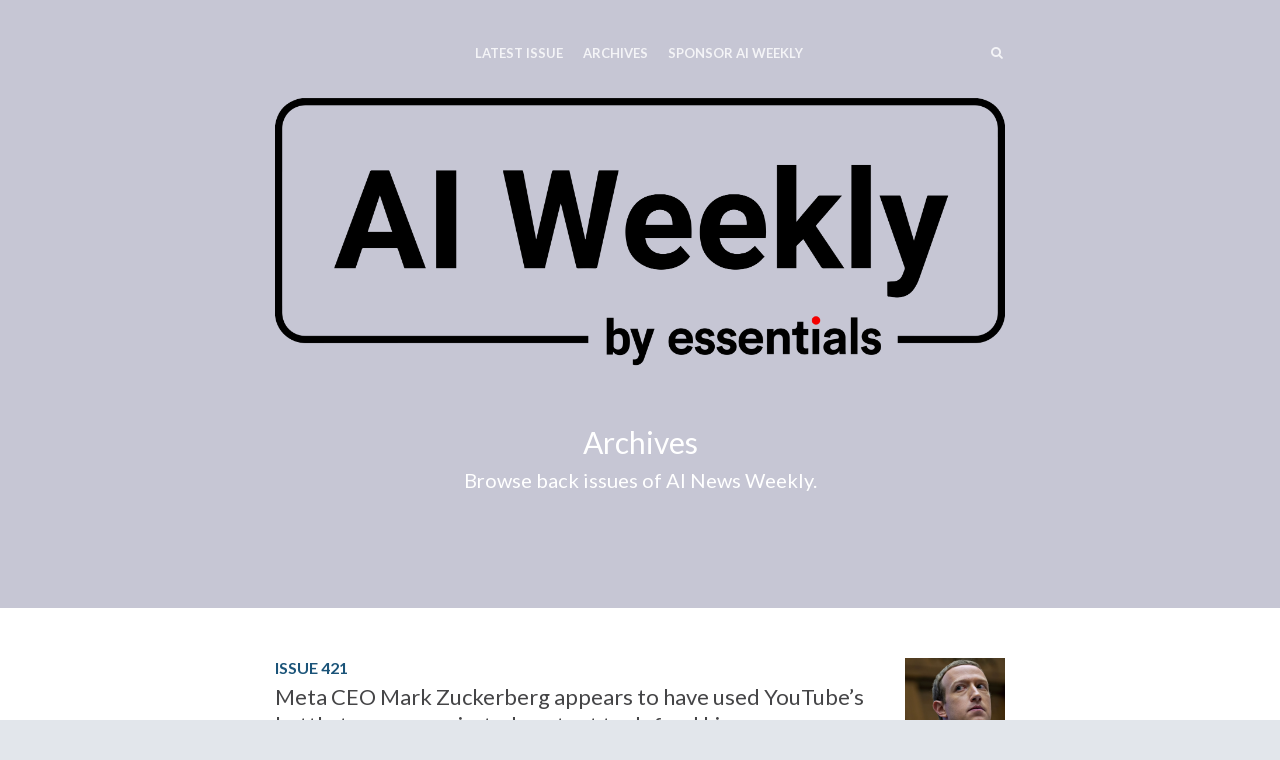

--- FILE ---
content_type: text/html; charset=utf-8
request_url: https://aiweekly.co/issues?page=5&sid=730
body_size: 5145
content:
<!DOCTYPE html>
<html class=" no-js" lang="en">
<head>
<meta charset="utf-8">
<meta name="viewport" content="width=device-width, initial-scale=1">
<title>Archives - AI Weekly — AI News &amp;  Leading Newsletter on Artificial Intelligence &amp; Deep Learning </title>
<!-- Fathom - beautiful, simple website analytics -->
                <script src="https://cdn.usefathom.com/script.js" data-site="XFYAZEHI" defer></script>
              <!-- / Fathom -->
<meta name="description" content="Browse back issues of AI News Weekly.">

<link href="https://fonts.googleapis.com/css?family=Lato:400,700,400italic,700italic" rel="stylesheet">
<link href="https://fonts.googleapis.com/css?family=Merriweather:400,700,400italic,700italic" rel="stylesheet">
<style>
body { font-family: 'Lato', 'Helvetica Neue', Helvetica, Arial, sans-serif; }
.issue__heading,.page__header,.category__title,.issue__pager__text time { font-family: 'Merriweather', Georgia, 'Times New Roman', Times, serif; }
</style>

<link rel="stylesheet" media="all" href="/assets/publication/themes/public_1/application-d7cf4015581889aa520c76c6574e772c499dd897ebd2c591b6260e2bedbc0ced.css" />
<link rel="stylesheet" media="all" href="/publication_stylesheet/f6ad2db17a550e49fa339a4fe00742a6f7023588/stylesheet.css" />
<script>
//<![CDATA[

  window.publication_domain = 'aiweekly.co';
  window.publication_key = 'aiweekly';
  window.google_ua_code = 'UA-360862-25';
  window.safari_website_push_id = ''
  window.safari_push_webservices_url = 'https://push.curated.co/safari_push';
  window.subscriber_sid = '730';
  window.subscriber_fid = '';
  window.short_url_prefix = 'https://cur.at';
    window.custom_subscription_confirmed_url = 'https://0r0qv7p0nfv.typeform.com/to/JQVhVfyB';
    window.google_analytics_conversion_tracking_category = 'subscribers';
    window.google_analytics_conversion_tracking_event = 'subscribed';
      window.facebook_pixel_id = '1413606465344512';
    window.twitter_conversion_signup_tracking_id = 'ntkge';

//]]>
</script><script src="/assets/publication/themes/public_1/application-4b619b4873b903e3c47ac560b8d50919c40f6e2928ab635563d3ca78d5b3874a.js"></script>

<link rel="alternate" type="application/rss+xml" title="RSS" href="/issues.rss" />
<meta name="csrf-param" content="authenticity_token" />
<meta name="csrf-token" content="wh/UtBse1IGROCmPHsPMtST+P5OvSydmbeb3EcoTgOFYO3VgbUk5VgNV5EMEF7NCldTamDCD8pUo0FyG9I9IJQ==" />


  <script>
  (function(i,s,o,g,r,a,m){i['GoogleAnalyticsObject']=r;i[r]=i[r]||function(){
  (i[r].q=i[r].q||[]).push(arguments)},i[r].l=1*new Date();a=s.createElement(o),
  m=s.getElementsByTagName(o)[0];a.async=1;a.src=g;m.parentNode.insertBefore(a,m)
  })(window,document,'script','//www.google-analytics.com/analytics.js','ga');

  ga('create', 'UA-62844263-1', 'auto', {'name': 'userTracker'});
  ga('userTracker.send', 'pageview');
</script>

  <script>
  !function(f,b,e,v,n,t,s){if(f.fbq)return;n=f.fbq=function(){n.callMethod?
  n.callMethod.apply(n,arguments):n.queue.push(arguments)};if(!f._fbq)f._fbq=n;
  n.push=n;n.loaded=!0;n.version='2.0';n.queue=[];t=b.createElement(e);t.async=!0;
  t.src=v;s=b.getElementsByTagName(e)[0];s.parentNode.insertBefore(t,s)}(window,
  document,'script','//connect.facebook.net/en_US/fbevents.js');
  fbq('init', '1413606465344512');
  fbq('track', 'PageView');
  </script>

<script src="//platform.twitter.com/oct.js" type="text/javascript"></script>
  <script type="text/javascript">
  twttr.conversion.trackPid('ntkgf');</script>
  <noscript>
  <img height="1" width="1" style="display:none;" alt="" src="https://analytics.twitter.com/i/adsct?txn_id=ntkgf&p_id=Twitter" />
  <img height="1" width="1" style="display:none;" alt="" src="//t.co/i/adsct?txn_id=ntkgf&p_id=Twitter" /></noscript>

<script src="/assets/publication/analytics-880166fabc8cbbddcf20e860f1f4b73c09682303faa924d60fda5bf29d5370a4.js"></script>
  <meta property="og:title" content="AI Weekly — AI News &  Leading Newsletter on Artificial Intelligence & Deep Learning " />
<meta property="og:description" content="Subscribe to a weekly collection of AI News and resources on Artificial Intelligence and Machine Learning. For free." />
<meta property="og:type" content="website" />
<meta property="og:url" content="https://aiweekly.co/" />
<meta property="twitter:title" content="AI Weekly — AI News &  Leading Newsletter on Artificial Intelligence & Deep Learning " />
<meta property="twitter:description" content="Subscribe to a weekly collection of AI News and resources on Artificial Intelligence and Machine Learning. For free." />

<script src="https://www.google.com/recaptcha/api.js?render=6LeBFP8UAAAAAPdyzeyFpk-VWSW0iEDPYsyHa8Mo"></script>
<script type="text/javascript">
  var grecaptchaV2OnLoadCallback = function() {
  };
  var grecaptchaV2VerifyCallback = function(response) {
    $("#" + recaptcha_form_dom_id + " .grecaptcha-v2-response").val(response);
    $("#" + recaptcha_form_dom_id).submit();
  };
</script>
<script src="https://www.google.com/recaptcha/api.js?onload=grecaptchaV2OnLoadCallback&amp;render=explicit" async defer>
</script>
<link rel="alternate" type="application/json+oembed" href="https://api.curated.co/oembed?url=https%3A%2F%2Faiweekly.curated.co%2F" title="AI News Weekly oEmbed Subscribe" />
</head>
<body class="">
<header class="header header--centeredlogo" role="banner">
  
  <div class="navbar" role="navigation">
    <div class="i">
      <div class="navbar-collapse">
          <a class="navbar-a navbar-menu-item" href="/issues/461#start">Latest Issue</a>
          <a class="navbar-a" href="/issues">Archives</a>
        <a class="navbar-a navbar-a--custom" href="https://ads.aiweekly.co">Sponsor AI Weekly</a>
      </div>
        <a class="navbar-a navbar-brand" href="/">
        <img alt="AI News Weekly" width="1460" src="https://dxj7eshgz03ln.cloudfront.net/production/publication/logo/1475/8f402391-cd29-43a4-9695-35d930a59660.png" />
        </a>
      <div class="navbar-search">
        <form class="search__form" action="/search" accept-charset="UTF-8" method="get">
          <label for="qnav">Search</label>
          <input type="text" name="q" id="qnav" size="50" class="form-control search__form__input" placeholder="Type to Search" />
          <button class="btn"><span class="icon icon-search"></span><span class="sr-only"> Search</span></button>
</form>      </div>
      <a class="navbar-a navbar-a-search" href="/search"><span class="icon icon-search"></span><span class="icon icon-cross"></span><span class="sr-only"> Search</span></a>
      <button class="navbar-a navbar-toggle"><span class="sr-only">Toggle Menu</span><span class="navbar-toggle-bar"></span><span class="navbar-toggle-bar"></span><span class="icon icon-cross"></span></button>
    </div>
  </div>
    <div class="intro">
      <div class="i">
        <h1>Archives</h1>
        <h2>Browse back issues of AI News Weekly.</h2>
      </div>
    </div>
</header>






  <div class="issues">
  <div class="i">
    <ul class="item__list item__list--issues">
      <li class="item">
        <a href="/issues/421#start">
          <div class="item__body">
            <h2 class="item__heading">
              Issue 421
            </h2>
            <p class="item__title">Meta CEO Mark Zuckerberg appears to have used YouTube’s battle to remove pirated content to defend his own company’s use of a data set containing copy</p>
            <h4 class="item__footer"><time class='published' datetime='2025-01-16'><span>Jan 16th</span> 2025</time></h4>
          </div>
            <span class="item__image">
                  <img title="In AI copyright case, Zuckerberg turns to YouTube for his defense" alt="" width="100" src="https://dxj7eshgz03ln.cloudfront.net/production/link/image/1012744/square_thumb_1b4ddbb3-2ffd-40cf-9d06-27bf1b5d7940.png" />

            </span>
</a>      </li>
      <li class="item">
        <a href="/issues/420#start">
          <div class="item__body">
            <h2 class="item__heading">
              Issue 420
            </h2>
            <p class="item__title">From agentic AI to unstructured data, these 2025 AI trends deserve close attention from leaders. Get fresh data and advice from two experts.</p>
            <h4 class="item__footer"><time class='published' datetime='2025-01-09'><span>Jan 9th</span> 2025</time></h4>
          </div>
            <span class="item__image">
                  <img title="" alt="" width="100" src="https://dxj7eshgz03ln.cloudfront.net/production/link/image/1010876/square_thumb_8af1271d-24e4-4290-8d3f-e2b4311b923d.png" />

            </span>
</a>      </li>
      <li class="item">
        <a href="/issues/419#start">
          <div class="item__body">
            <h2 class="item__heading">
              Issue 419
            </h2>
            <p class="item__title">From chatbots dishing out illegal advice to dodgy AI-generated search results, take a look back over the year’s top AI failures.</p>
            <h4 class="item__footer"><time class='published' datetime='2025-01-02'><span>Jan 2nd</span> 2025</time></h4>
          </div>
            <span class="item__image">
                  <img title="" alt="" width="100" src="https://dxj7eshgz03ln.cloudfront.net/production/link/image/1009280/square_thumb_7a3c527b-98de-4a29-8b8d-d63c78d0987b.PNG" />

            </span>
</a>      </li>
      <li class="item">
        <a href="/issues/418#start">
          <div class="item__body">
            <h2 class="item__heading">
              Issue 418
            </h2>
            <p class="item__title">AI search startup Perplexity launched a new platform that aims to keep track of election results</p>
            <h4 class="item__footer"><time class='published' datetime='2024-12-19'><span>Dec 19th</span> 2024</time></h4>
          </div>
            <span class="item__image">
                  <img title="" alt="" width="100" src="https://dxj7eshgz03ln.cloudfront.net/production/link/image/1002798/square_thumb_ff47560d-1faa-4d92-a8e0-8c4aa33d9b8a.png" />

            </span>
</a>      </li>
      <li class="item">
        <a href="/issues/417#start">
          <div class="item__body">
            <h2 class="item__heading">
              Issue 417
            </h2>
            <p class="item__title">Silicon Valley says 2025 is the year AI grows up and gets a job. </p>
            <h4 class="item__footer"><time class='published' datetime='2024-12-13'><span>Dec 13th</span> 2024</time></h4>
          </div>
            <span class="item__image">
                  <img title="" alt="" width="100" src="https://dxj7eshgz03ln.cloudfront.net/production/link/image/1004100/square_thumb_ecfc10aa-cdba-4c12-859e-40e4e6c7c69d.PNG" />

            </span>
</a>      </li>
      <li class="item">
        <a href="/issues/416#start">
          <div class="item__body">
            <h2 class="item__heading">
              Issue 416
            </h2>
            <p class="item__title">Cate Blanchett has told the BBC she is &quot;deeply concerned&quot; about the impact of artificial intelligence (AI).</p>
            <h4 class="item__footer"><time class='published' datetime='2024-12-05'><span>Dec 5th</span> 2024</time></h4>
          </div>
            <span class="item__image">
                  <img title="" alt="" width="100" src="https://dxj7eshgz03ln.cloudfront.net/production/link/image/1003180/square_thumb_0daa8fd3-6520-4eef-a989-0673b65f260b.png" />

            </span>
</a>      </li>
      <li class="item">
        <a href="/issues/415#start">
          <div class="item__body">
            <h2 class="item__heading">
              Issue 415
            </h2>
            <p class="item__title"> AI content generators tsted, such as : GPTZero, ZeroGPT, Writefull&#39;s GPT Detector,  QuillBot.  Originality.ai</p>
            <h4 class="item__footer"><time class='published' datetime='2024-11-29'><span>Nov 29th</span> 2024</time></h4>
          </div>
            <span class="item__image">
                  <img title="" alt="" width="100" src="https://dxj7eshgz03ln.cloudfront.net/production/link/image/1002029/square_thumb_e5c3e52b-4929-4195-9a4c-bbb85d49d778.png" />

            </span>
</a>      </li>
      <li class="item">
        <a href="/issues/414#start">
          <div class="item__body">
            <h2 class="item__heading">
              Issue 414
            </h2>
            <p class="item__title">As OpenAI was ironing out a new deal with Microsoft in 2016 — one that would nab the young startup critical compute to build what would become ChatGPT</p>
            <h4 class="item__footer"><time class='published' datetime='2024-11-22'><span>Nov 22nd</span> 2024</time></h4>
          </div>
            <span class="item__image">
                  <img title="" alt="" width="100" src="https://dxj7eshgz03ln.cloudfront.net/production/link/image/1000472/square_thumb_5295d03c-d2fb-448c-91e5-3daf254e0c77.png" />

            </span>
</a>      </li>
      <li class="item">
        <a href="/issues/413#start">
          <div class="item__body">
            <h2 class="item__heading">
              Issue 413
            </h2>
            <p class="item__title">The tool will apparently be available first as a research preview and developer tool in January. </p>
            <h4 class="item__footer"><time class='published' datetime='2024-11-15'><span>Nov 15th</span> 2024</time></h4>
          </div>
            <span class="item__image">
                  <img title="OpenAI reportedly plans to launch an AI agent early next year" alt="" width="100" src="https://dxj7eshgz03ln.cloudfront.net/production/link/image/998593/square_thumb_9c31f348-7eea-401f-b601-bb553d025291.png" />

            </span>
</a>      </li>
      <li class="item">
        <a href="/issues/412#start">
          <div class="item__body">
            <h2 class="item__heading">
              Issue 412
            </h2>
            <p class="item__title">On Wednesday, OpenAI CEO Sam Altman posted a simple URL on X: chat.com. It automatically routes to ChatGPT.</p>
            <h4 class="item__footer"><time class='published' datetime='2024-11-07'><span>Nov 7th</span> 2024</time></h4>
          </div>
            <span class="item__image">
                  <img title="" alt="" width="100" src="https://dxj7eshgz03ln.cloudfront.net/production/link/image/996943/square_thumb_7f7222ab-6f9d-4faa-a1eb-bb7a60652b28.png" />

            </span>
</a>      </li>
    </ul>
  </div>
</div>
<div class="pagination" of="of"><ul class="i"><li><a rel="prev" href="/issues?page=4&amp;ref=328"><span class="pagination__label">Prev</span><span class="icon icon-angle-left"></span></a></li> <li><a rel="start" href="/issues?page=1&amp;ref=328">1</a></li> <li><a href="/issues?page=2&amp;ref=328">2</a></li> <li><a href="/issues?page=3&amp;ref=328">3</a></li> <li><a rel="prev" href="/issues?page=4&amp;ref=328">4</a></li> <li class="active"><span>5<span> of 47</span></span></li> <li><a rel="next" href="/issues?page=6&amp;ref=328">6</a></li> <li><a href="/issues?page=7&amp;ref=328">7</a></li> <li class="gap"><span>&hellip;</span></li> <li><a href="/issues?page=47&amp;ref=328">47</a></li> <li><a rel="next" href="/issues?page=6&amp;ref=328"><span class="pagination__label">Next</span><span class="icon icon-angle-right"></span></a></li></ul></div>

  <div class="cta cta--footer" data-active='.cta-newsletter'>
  <div class="i">
    <div class="cta-panes">
      <div class="cta-pane cta-newsletter active">
<form id="subscribe-form-footer" class="new_publication_email_subscriber" action="/email_subscribers" accept-charset="UTF-8" data-remote="true" method="post"><input name="utf8" type="hidden" value="&#x2713;" /><input type="hidden" name="authenticity_token" value="oZ+vxIGpOAnsd2gln4OK7Z25pltu4Wi9lUKzAYeuMVQ7uw4Q9/7V3n4apemFV/UaLJNDUPEpvU7QdBiWuTL5kA==" />

  <div class="form_elements">
    <label class="control-label" for="subscribe-form-footer_publication_email_subscriber_email">Email</label>
    <input class="form-control" placeholder="Your email address" type="email" name="publication_email_subscriber[email]" id="subscribe-form-footer_publication_email_subscriber_email" />
    <input type="hidden" name="form_dom_id" id="subscribe-form-footer-hidden-field" value="subscribe-form-footer" />
    <input type="hidden" name="publication_site" id="publication_site" value="1" />
    <button type="submit" class="btn" data-disable-with="SUBSCRIBE">SUBSCRIBE</button>
  </div>

  <input type="hidden" name="grecaptcha_response" id="grecaptcha_response" class="grecaptcha-response" />
  <input type="hidden" name="grecaptcha_v2_response" id="grecaptcha_v2_response" class="grecaptcha-v2-response" />
  <div class="grecaptcha-v2"></div>

  <script type="text/javascript">
    var submit_signup_form = function(dom_id) {
      grecaptcha.ready(function() {
        grecaptcha.execute('6LeBFP8UAAAAAPdyzeyFpk-VWSW0iEDPYsyHa8Mo', {action: 'publication'}).then(function(token) {
          $("#" + dom_id + " .grecaptcha-response").val(token);
          $("#" + dom_id).trigger('submit.rails');
        });
      });
    };

    $(document).ready(function() {
      $('#subscribe-form-footer button[type=submit]').on('click', function(event) {
        event.preventDefault();
        submit_signup_form("subscribe-form-footer");
      });

    });
  </script>
</form>
        <p><p><strong>No spam, ever.</strong> We'll never share your email address and you can opt out at any time.</p></p>
      </div>
    </div>
  </div>
</div>

<footer class="footer">
  
  <div class="i">
    <p>
      &copy;2015-2026 AI News Weekly
      | <a href="/terms/">Terms of Use</a>
      | <a href="/privacy/">Privacy Policy</a>
        | <a href="https://sightengine.com">Image moderation</a>
    </p>
    <p class="recaptcha-terms">This site is protected by reCAPTCHA and the Google
    <a href="https://policies.google.com/privacy">Privacy Policy</a> and
    <a href="https://policies.google.com/terms">Terms of Service</a> apply.</p>
      <p class="published-with"><a href="https://curated.co/?utm_campaign=Footer&amp;utm_medium=web&amp;utm_source=AI%20News%20Weekly"><img alt="Published with Curated" src="https://d1b3tz62q8x6bi.cloudfront.net/emails/themes/public_1/v1/curated-footer-logo-dark.png" width="159" height="27" /></a></p>
  </div>
</footer>

<script defer src="https://static.cloudflareinsights.com/beacon.min.js/vcd15cbe7772f49c399c6a5babf22c1241717689176015" integrity="sha512-ZpsOmlRQV6y907TI0dKBHq9Md29nnaEIPlkf84rnaERnq6zvWvPUqr2ft8M1aS28oN72PdrCzSjY4U6VaAw1EQ==" data-cf-beacon='{"version":"2024.11.0","token":"2d294a2a6e3b467f9b7bf7e9a74494d1","r":1,"server_timing":{"name":{"cfCacheStatus":true,"cfEdge":true,"cfExtPri":true,"cfL4":true,"cfOrigin":true,"cfSpeedBrain":true},"location_startswith":null}}' crossorigin="anonymous"></script>
</body>
</html>


--- FILE ---
content_type: text/html; charset=utf-8
request_url: https://www.google.com/recaptcha/api2/anchor?ar=1&k=6LeBFP8UAAAAAPdyzeyFpk-VWSW0iEDPYsyHa8Mo&co=aHR0cHM6Ly9haXdlZWtseS5jbzo0NDM.&hl=en&v=N67nZn4AqZkNcbeMu4prBgzg&size=invisible&anchor-ms=20000&execute-ms=30000&cb=l04h7qebb6il
body_size: 48713
content:
<!DOCTYPE HTML><html dir="ltr" lang="en"><head><meta http-equiv="Content-Type" content="text/html; charset=UTF-8">
<meta http-equiv="X-UA-Compatible" content="IE=edge">
<title>reCAPTCHA</title>
<style type="text/css">
/* cyrillic-ext */
@font-face {
  font-family: 'Roboto';
  font-style: normal;
  font-weight: 400;
  font-stretch: 100%;
  src: url(//fonts.gstatic.com/s/roboto/v48/KFO7CnqEu92Fr1ME7kSn66aGLdTylUAMa3GUBHMdazTgWw.woff2) format('woff2');
  unicode-range: U+0460-052F, U+1C80-1C8A, U+20B4, U+2DE0-2DFF, U+A640-A69F, U+FE2E-FE2F;
}
/* cyrillic */
@font-face {
  font-family: 'Roboto';
  font-style: normal;
  font-weight: 400;
  font-stretch: 100%;
  src: url(//fonts.gstatic.com/s/roboto/v48/KFO7CnqEu92Fr1ME7kSn66aGLdTylUAMa3iUBHMdazTgWw.woff2) format('woff2');
  unicode-range: U+0301, U+0400-045F, U+0490-0491, U+04B0-04B1, U+2116;
}
/* greek-ext */
@font-face {
  font-family: 'Roboto';
  font-style: normal;
  font-weight: 400;
  font-stretch: 100%;
  src: url(//fonts.gstatic.com/s/roboto/v48/KFO7CnqEu92Fr1ME7kSn66aGLdTylUAMa3CUBHMdazTgWw.woff2) format('woff2');
  unicode-range: U+1F00-1FFF;
}
/* greek */
@font-face {
  font-family: 'Roboto';
  font-style: normal;
  font-weight: 400;
  font-stretch: 100%;
  src: url(//fonts.gstatic.com/s/roboto/v48/KFO7CnqEu92Fr1ME7kSn66aGLdTylUAMa3-UBHMdazTgWw.woff2) format('woff2');
  unicode-range: U+0370-0377, U+037A-037F, U+0384-038A, U+038C, U+038E-03A1, U+03A3-03FF;
}
/* math */
@font-face {
  font-family: 'Roboto';
  font-style: normal;
  font-weight: 400;
  font-stretch: 100%;
  src: url(//fonts.gstatic.com/s/roboto/v48/KFO7CnqEu92Fr1ME7kSn66aGLdTylUAMawCUBHMdazTgWw.woff2) format('woff2');
  unicode-range: U+0302-0303, U+0305, U+0307-0308, U+0310, U+0312, U+0315, U+031A, U+0326-0327, U+032C, U+032F-0330, U+0332-0333, U+0338, U+033A, U+0346, U+034D, U+0391-03A1, U+03A3-03A9, U+03B1-03C9, U+03D1, U+03D5-03D6, U+03F0-03F1, U+03F4-03F5, U+2016-2017, U+2034-2038, U+203C, U+2040, U+2043, U+2047, U+2050, U+2057, U+205F, U+2070-2071, U+2074-208E, U+2090-209C, U+20D0-20DC, U+20E1, U+20E5-20EF, U+2100-2112, U+2114-2115, U+2117-2121, U+2123-214F, U+2190, U+2192, U+2194-21AE, U+21B0-21E5, U+21F1-21F2, U+21F4-2211, U+2213-2214, U+2216-22FF, U+2308-230B, U+2310, U+2319, U+231C-2321, U+2336-237A, U+237C, U+2395, U+239B-23B7, U+23D0, U+23DC-23E1, U+2474-2475, U+25AF, U+25B3, U+25B7, U+25BD, U+25C1, U+25CA, U+25CC, U+25FB, U+266D-266F, U+27C0-27FF, U+2900-2AFF, U+2B0E-2B11, U+2B30-2B4C, U+2BFE, U+3030, U+FF5B, U+FF5D, U+1D400-1D7FF, U+1EE00-1EEFF;
}
/* symbols */
@font-face {
  font-family: 'Roboto';
  font-style: normal;
  font-weight: 400;
  font-stretch: 100%;
  src: url(//fonts.gstatic.com/s/roboto/v48/KFO7CnqEu92Fr1ME7kSn66aGLdTylUAMaxKUBHMdazTgWw.woff2) format('woff2');
  unicode-range: U+0001-000C, U+000E-001F, U+007F-009F, U+20DD-20E0, U+20E2-20E4, U+2150-218F, U+2190, U+2192, U+2194-2199, U+21AF, U+21E6-21F0, U+21F3, U+2218-2219, U+2299, U+22C4-22C6, U+2300-243F, U+2440-244A, U+2460-24FF, U+25A0-27BF, U+2800-28FF, U+2921-2922, U+2981, U+29BF, U+29EB, U+2B00-2BFF, U+4DC0-4DFF, U+FFF9-FFFB, U+10140-1018E, U+10190-1019C, U+101A0, U+101D0-101FD, U+102E0-102FB, U+10E60-10E7E, U+1D2C0-1D2D3, U+1D2E0-1D37F, U+1F000-1F0FF, U+1F100-1F1AD, U+1F1E6-1F1FF, U+1F30D-1F30F, U+1F315, U+1F31C, U+1F31E, U+1F320-1F32C, U+1F336, U+1F378, U+1F37D, U+1F382, U+1F393-1F39F, U+1F3A7-1F3A8, U+1F3AC-1F3AF, U+1F3C2, U+1F3C4-1F3C6, U+1F3CA-1F3CE, U+1F3D4-1F3E0, U+1F3ED, U+1F3F1-1F3F3, U+1F3F5-1F3F7, U+1F408, U+1F415, U+1F41F, U+1F426, U+1F43F, U+1F441-1F442, U+1F444, U+1F446-1F449, U+1F44C-1F44E, U+1F453, U+1F46A, U+1F47D, U+1F4A3, U+1F4B0, U+1F4B3, U+1F4B9, U+1F4BB, U+1F4BF, U+1F4C8-1F4CB, U+1F4D6, U+1F4DA, U+1F4DF, U+1F4E3-1F4E6, U+1F4EA-1F4ED, U+1F4F7, U+1F4F9-1F4FB, U+1F4FD-1F4FE, U+1F503, U+1F507-1F50B, U+1F50D, U+1F512-1F513, U+1F53E-1F54A, U+1F54F-1F5FA, U+1F610, U+1F650-1F67F, U+1F687, U+1F68D, U+1F691, U+1F694, U+1F698, U+1F6AD, U+1F6B2, U+1F6B9-1F6BA, U+1F6BC, U+1F6C6-1F6CF, U+1F6D3-1F6D7, U+1F6E0-1F6EA, U+1F6F0-1F6F3, U+1F6F7-1F6FC, U+1F700-1F7FF, U+1F800-1F80B, U+1F810-1F847, U+1F850-1F859, U+1F860-1F887, U+1F890-1F8AD, U+1F8B0-1F8BB, U+1F8C0-1F8C1, U+1F900-1F90B, U+1F93B, U+1F946, U+1F984, U+1F996, U+1F9E9, U+1FA00-1FA6F, U+1FA70-1FA7C, U+1FA80-1FA89, U+1FA8F-1FAC6, U+1FACE-1FADC, U+1FADF-1FAE9, U+1FAF0-1FAF8, U+1FB00-1FBFF;
}
/* vietnamese */
@font-face {
  font-family: 'Roboto';
  font-style: normal;
  font-weight: 400;
  font-stretch: 100%;
  src: url(//fonts.gstatic.com/s/roboto/v48/KFO7CnqEu92Fr1ME7kSn66aGLdTylUAMa3OUBHMdazTgWw.woff2) format('woff2');
  unicode-range: U+0102-0103, U+0110-0111, U+0128-0129, U+0168-0169, U+01A0-01A1, U+01AF-01B0, U+0300-0301, U+0303-0304, U+0308-0309, U+0323, U+0329, U+1EA0-1EF9, U+20AB;
}
/* latin-ext */
@font-face {
  font-family: 'Roboto';
  font-style: normal;
  font-weight: 400;
  font-stretch: 100%;
  src: url(//fonts.gstatic.com/s/roboto/v48/KFO7CnqEu92Fr1ME7kSn66aGLdTylUAMa3KUBHMdazTgWw.woff2) format('woff2');
  unicode-range: U+0100-02BA, U+02BD-02C5, U+02C7-02CC, U+02CE-02D7, U+02DD-02FF, U+0304, U+0308, U+0329, U+1D00-1DBF, U+1E00-1E9F, U+1EF2-1EFF, U+2020, U+20A0-20AB, U+20AD-20C0, U+2113, U+2C60-2C7F, U+A720-A7FF;
}
/* latin */
@font-face {
  font-family: 'Roboto';
  font-style: normal;
  font-weight: 400;
  font-stretch: 100%;
  src: url(//fonts.gstatic.com/s/roboto/v48/KFO7CnqEu92Fr1ME7kSn66aGLdTylUAMa3yUBHMdazQ.woff2) format('woff2');
  unicode-range: U+0000-00FF, U+0131, U+0152-0153, U+02BB-02BC, U+02C6, U+02DA, U+02DC, U+0304, U+0308, U+0329, U+2000-206F, U+20AC, U+2122, U+2191, U+2193, U+2212, U+2215, U+FEFF, U+FFFD;
}
/* cyrillic-ext */
@font-face {
  font-family: 'Roboto';
  font-style: normal;
  font-weight: 500;
  font-stretch: 100%;
  src: url(//fonts.gstatic.com/s/roboto/v48/KFO7CnqEu92Fr1ME7kSn66aGLdTylUAMa3GUBHMdazTgWw.woff2) format('woff2');
  unicode-range: U+0460-052F, U+1C80-1C8A, U+20B4, U+2DE0-2DFF, U+A640-A69F, U+FE2E-FE2F;
}
/* cyrillic */
@font-face {
  font-family: 'Roboto';
  font-style: normal;
  font-weight: 500;
  font-stretch: 100%;
  src: url(//fonts.gstatic.com/s/roboto/v48/KFO7CnqEu92Fr1ME7kSn66aGLdTylUAMa3iUBHMdazTgWw.woff2) format('woff2');
  unicode-range: U+0301, U+0400-045F, U+0490-0491, U+04B0-04B1, U+2116;
}
/* greek-ext */
@font-face {
  font-family: 'Roboto';
  font-style: normal;
  font-weight: 500;
  font-stretch: 100%;
  src: url(//fonts.gstatic.com/s/roboto/v48/KFO7CnqEu92Fr1ME7kSn66aGLdTylUAMa3CUBHMdazTgWw.woff2) format('woff2');
  unicode-range: U+1F00-1FFF;
}
/* greek */
@font-face {
  font-family: 'Roboto';
  font-style: normal;
  font-weight: 500;
  font-stretch: 100%;
  src: url(//fonts.gstatic.com/s/roboto/v48/KFO7CnqEu92Fr1ME7kSn66aGLdTylUAMa3-UBHMdazTgWw.woff2) format('woff2');
  unicode-range: U+0370-0377, U+037A-037F, U+0384-038A, U+038C, U+038E-03A1, U+03A3-03FF;
}
/* math */
@font-face {
  font-family: 'Roboto';
  font-style: normal;
  font-weight: 500;
  font-stretch: 100%;
  src: url(//fonts.gstatic.com/s/roboto/v48/KFO7CnqEu92Fr1ME7kSn66aGLdTylUAMawCUBHMdazTgWw.woff2) format('woff2');
  unicode-range: U+0302-0303, U+0305, U+0307-0308, U+0310, U+0312, U+0315, U+031A, U+0326-0327, U+032C, U+032F-0330, U+0332-0333, U+0338, U+033A, U+0346, U+034D, U+0391-03A1, U+03A3-03A9, U+03B1-03C9, U+03D1, U+03D5-03D6, U+03F0-03F1, U+03F4-03F5, U+2016-2017, U+2034-2038, U+203C, U+2040, U+2043, U+2047, U+2050, U+2057, U+205F, U+2070-2071, U+2074-208E, U+2090-209C, U+20D0-20DC, U+20E1, U+20E5-20EF, U+2100-2112, U+2114-2115, U+2117-2121, U+2123-214F, U+2190, U+2192, U+2194-21AE, U+21B0-21E5, U+21F1-21F2, U+21F4-2211, U+2213-2214, U+2216-22FF, U+2308-230B, U+2310, U+2319, U+231C-2321, U+2336-237A, U+237C, U+2395, U+239B-23B7, U+23D0, U+23DC-23E1, U+2474-2475, U+25AF, U+25B3, U+25B7, U+25BD, U+25C1, U+25CA, U+25CC, U+25FB, U+266D-266F, U+27C0-27FF, U+2900-2AFF, U+2B0E-2B11, U+2B30-2B4C, U+2BFE, U+3030, U+FF5B, U+FF5D, U+1D400-1D7FF, U+1EE00-1EEFF;
}
/* symbols */
@font-face {
  font-family: 'Roboto';
  font-style: normal;
  font-weight: 500;
  font-stretch: 100%;
  src: url(//fonts.gstatic.com/s/roboto/v48/KFO7CnqEu92Fr1ME7kSn66aGLdTylUAMaxKUBHMdazTgWw.woff2) format('woff2');
  unicode-range: U+0001-000C, U+000E-001F, U+007F-009F, U+20DD-20E0, U+20E2-20E4, U+2150-218F, U+2190, U+2192, U+2194-2199, U+21AF, U+21E6-21F0, U+21F3, U+2218-2219, U+2299, U+22C4-22C6, U+2300-243F, U+2440-244A, U+2460-24FF, U+25A0-27BF, U+2800-28FF, U+2921-2922, U+2981, U+29BF, U+29EB, U+2B00-2BFF, U+4DC0-4DFF, U+FFF9-FFFB, U+10140-1018E, U+10190-1019C, U+101A0, U+101D0-101FD, U+102E0-102FB, U+10E60-10E7E, U+1D2C0-1D2D3, U+1D2E0-1D37F, U+1F000-1F0FF, U+1F100-1F1AD, U+1F1E6-1F1FF, U+1F30D-1F30F, U+1F315, U+1F31C, U+1F31E, U+1F320-1F32C, U+1F336, U+1F378, U+1F37D, U+1F382, U+1F393-1F39F, U+1F3A7-1F3A8, U+1F3AC-1F3AF, U+1F3C2, U+1F3C4-1F3C6, U+1F3CA-1F3CE, U+1F3D4-1F3E0, U+1F3ED, U+1F3F1-1F3F3, U+1F3F5-1F3F7, U+1F408, U+1F415, U+1F41F, U+1F426, U+1F43F, U+1F441-1F442, U+1F444, U+1F446-1F449, U+1F44C-1F44E, U+1F453, U+1F46A, U+1F47D, U+1F4A3, U+1F4B0, U+1F4B3, U+1F4B9, U+1F4BB, U+1F4BF, U+1F4C8-1F4CB, U+1F4D6, U+1F4DA, U+1F4DF, U+1F4E3-1F4E6, U+1F4EA-1F4ED, U+1F4F7, U+1F4F9-1F4FB, U+1F4FD-1F4FE, U+1F503, U+1F507-1F50B, U+1F50D, U+1F512-1F513, U+1F53E-1F54A, U+1F54F-1F5FA, U+1F610, U+1F650-1F67F, U+1F687, U+1F68D, U+1F691, U+1F694, U+1F698, U+1F6AD, U+1F6B2, U+1F6B9-1F6BA, U+1F6BC, U+1F6C6-1F6CF, U+1F6D3-1F6D7, U+1F6E0-1F6EA, U+1F6F0-1F6F3, U+1F6F7-1F6FC, U+1F700-1F7FF, U+1F800-1F80B, U+1F810-1F847, U+1F850-1F859, U+1F860-1F887, U+1F890-1F8AD, U+1F8B0-1F8BB, U+1F8C0-1F8C1, U+1F900-1F90B, U+1F93B, U+1F946, U+1F984, U+1F996, U+1F9E9, U+1FA00-1FA6F, U+1FA70-1FA7C, U+1FA80-1FA89, U+1FA8F-1FAC6, U+1FACE-1FADC, U+1FADF-1FAE9, U+1FAF0-1FAF8, U+1FB00-1FBFF;
}
/* vietnamese */
@font-face {
  font-family: 'Roboto';
  font-style: normal;
  font-weight: 500;
  font-stretch: 100%;
  src: url(//fonts.gstatic.com/s/roboto/v48/KFO7CnqEu92Fr1ME7kSn66aGLdTylUAMa3OUBHMdazTgWw.woff2) format('woff2');
  unicode-range: U+0102-0103, U+0110-0111, U+0128-0129, U+0168-0169, U+01A0-01A1, U+01AF-01B0, U+0300-0301, U+0303-0304, U+0308-0309, U+0323, U+0329, U+1EA0-1EF9, U+20AB;
}
/* latin-ext */
@font-face {
  font-family: 'Roboto';
  font-style: normal;
  font-weight: 500;
  font-stretch: 100%;
  src: url(//fonts.gstatic.com/s/roboto/v48/KFO7CnqEu92Fr1ME7kSn66aGLdTylUAMa3KUBHMdazTgWw.woff2) format('woff2');
  unicode-range: U+0100-02BA, U+02BD-02C5, U+02C7-02CC, U+02CE-02D7, U+02DD-02FF, U+0304, U+0308, U+0329, U+1D00-1DBF, U+1E00-1E9F, U+1EF2-1EFF, U+2020, U+20A0-20AB, U+20AD-20C0, U+2113, U+2C60-2C7F, U+A720-A7FF;
}
/* latin */
@font-face {
  font-family: 'Roboto';
  font-style: normal;
  font-weight: 500;
  font-stretch: 100%;
  src: url(//fonts.gstatic.com/s/roboto/v48/KFO7CnqEu92Fr1ME7kSn66aGLdTylUAMa3yUBHMdazQ.woff2) format('woff2');
  unicode-range: U+0000-00FF, U+0131, U+0152-0153, U+02BB-02BC, U+02C6, U+02DA, U+02DC, U+0304, U+0308, U+0329, U+2000-206F, U+20AC, U+2122, U+2191, U+2193, U+2212, U+2215, U+FEFF, U+FFFD;
}
/* cyrillic-ext */
@font-face {
  font-family: 'Roboto';
  font-style: normal;
  font-weight: 900;
  font-stretch: 100%;
  src: url(//fonts.gstatic.com/s/roboto/v48/KFO7CnqEu92Fr1ME7kSn66aGLdTylUAMa3GUBHMdazTgWw.woff2) format('woff2');
  unicode-range: U+0460-052F, U+1C80-1C8A, U+20B4, U+2DE0-2DFF, U+A640-A69F, U+FE2E-FE2F;
}
/* cyrillic */
@font-face {
  font-family: 'Roboto';
  font-style: normal;
  font-weight: 900;
  font-stretch: 100%;
  src: url(//fonts.gstatic.com/s/roboto/v48/KFO7CnqEu92Fr1ME7kSn66aGLdTylUAMa3iUBHMdazTgWw.woff2) format('woff2');
  unicode-range: U+0301, U+0400-045F, U+0490-0491, U+04B0-04B1, U+2116;
}
/* greek-ext */
@font-face {
  font-family: 'Roboto';
  font-style: normal;
  font-weight: 900;
  font-stretch: 100%;
  src: url(//fonts.gstatic.com/s/roboto/v48/KFO7CnqEu92Fr1ME7kSn66aGLdTylUAMa3CUBHMdazTgWw.woff2) format('woff2');
  unicode-range: U+1F00-1FFF;
}
/* greek */
@font-face {
  font-family: 'Roboto';
  font-style: normal;
  font-weight: 900;
  font-stretch: 100%;
  src: url(//fonts.gstatic.com/s/roboto/v48/KFO7CnqEu92Fr1ME7kSn66aGLdTylUAMa3-UBHMdazTgWw.woff2) format('woff2');
  unicode-range: U+0370-0377, U+037A-037F, U+0384-038A, U+038C, U+038E-03A1, U+03A3-03FF;
}
/* math */
@font-face {
  font-family: 'Roboto';
  font-style: normal;
  font-weight: 900;
  font-stretch: 100%;
  src: url(//fonts.gstatic.com/s/roboto/v48/KFO7CnqEu92Fr1ME7kSn66aGLdTylUAMawCUBHMdazTgWw.woff2) format('woff2');
  unicode-range: U+0302-0303, U+0305, U+0307-0308, U+0310, U+0312, U+0315, U+031A, U+0326-0327, U+032C, U+032F-0330, U+0332-0333, U+0338, U+033A, U+0346, U+034D, U+0391-03A1, U+03A3-03A9, U+03B1-03C9, U+03D1, U+03D5-03D6, U+03F0-03F1, U+03F4-03F5, U+2016-2017, U+2034-2038, U+203C, U+2040, U+2043, U+2047, U+2050, U+2057, U+205F, U+2070-2071, U+2074-208E, U+2090-209C, U+20D0-20DC, U+20E1, U+20E5-20EF, U+2100-2112, U+2114-2115, U+2117-2121, U+2123-214F, U+2190, U+2192, U+2194-21AE, U+21B0-21E5, U+21F1-21F2, U+21F4-2211, U+2213-2214, U+2216-22FF, U+2308-230B, U+2310, U+2319, U+231C-2321, U+2336-237A, U+237C, U+2395, U+239B-23B7, U+23D0, U+23DC-23E1, U+2474-2475, U+25AF, U+25B3, U+25B7, U+25BD, U+25C1, U+25CA, U+25CC, U+25FB, U+266D-266F, U+27C0-27FF, U+2900-2AFF, U+2B0E-2B11, U+2B30-2B4C, U+2BFE, U+3030, U+FF5B, U+FF5D, U+1D400-1D7FF, U+1EE00-1EEFF;
}
/* symbols */
@font-face {
  font-family: 'Roboto';
  font-style: normal;
  font-weight: 900;
  font-stretch: 100%;
  src: url(//fonts.gstatic.com/s/roboto/v48/KFO7CnqEu92Fr1ME7kSn66aGLdTylUAMaxKUBHMdazTgWw.woff2) format('woff2');
  unicode-range: U+0001-000C, U+000E-001F, U+007F-009F, U+20DD-20E0, U+20E2-20E4, U+2150-218F, U+2190, U+2192, U+2194-2199, U+21AF, U+21E6-21F0, U+21F3, U+2218-2219, U+2299, U+22C4-22C6, U+2300-243F, U+2440-244A, U+2460-24FF, U+25A0-27BF, U+2800-28FF, U+2921-2922, U+2981, U+29BF, U+29EB, U+2B00-2BFF, U+4DC0-4DFF, U+FFF9-FFFB, U+10140-1018E, U+10190-1019C, U+101A0, U+101D0-101FD, U+102E0-102FB, U+10E60-10E7E, U+1D2C0-1D2D3, U+1D2E0-1D37F, U+1F000-1F0FF, U+1F100-1F1AD, U+1F1E6-1F1FF, U+1F30D-1F30F, U+1F315, U+1F31C, U+1F31E, U+1F320-1F32C, U+1F336, U+1F378, U+1F37D, U+1F382, U+1F393-1F39F, U+1F3A7-1F3A8, U+1F3AC-1F3AF, U+1F3C2, U+1F3C4-1F3C6, U+1F3CA-1F3CE, U+1F3D4-1F3E0, U+1F3ED, U+1F3F1-1F3F3, U+1F3F5-1F3F7, U+1F408, U+1F415, U+1F41F, U+1F426, U+1F43F, U+1F441-1F442, U+1F444, U+1F446-1F449, U+1F44C-1F44E, U+1F453, U+1F46A, U+1F47D, U+1F4A3, U+1F4B0, U+1F4B3, U+1F4B9, U+1F4BB, U+1F4BF, U+1F4C8-1F4CB, U+1F4D6, U+1F4DA, U+1F4DF, U+1F4E3-1F4E6, U+1F4EA-1F4ED, U+1F4F7, U+1F4F9-1F4FB, U+1F4FD-1F4FE, U+1F503, U+1F507-1F50B, U+1F50D, U+1F512-1F513, U+1F53E-1F54A, U+1F54F-1F5FA, U+1F610, U+1F650-1F67F, U+1F687, U+1F68D, U+1F691, U+1F694, U+1F698, U+1F6AD, U+1F6B2, U+1F6B9-1F6BA, U+1F6BC, U+1F6C6-1F6CF, U+1F6D3-1F6D7, U+1F6E0-1F6EA, U+1F6F0-1F6F3, U+1F6F7-1F6FC, U+1F700-1F7FF, U+1F800-1F80B, U+1F810-1F847, U+1F850-1F859, U+1F860-1F887, U+1F890-1F8AD, U+1F8B0-1F8BB, U+1F8C0-1F8C1, U+1F900-1F90B, U+1F93B, U+1F946, U+1F984, U+1F996, U+1F9E9, U+1FA00-1FA6F, U+1FA70-1FA7C, U+1FA80-1FA89, U+1FA8F-1FAC6, U+1FACE-1FADC, U+1FADF-1FAE9, U+1FAF0-1FAF8, U+1FB00-1FBFF;
}
/* vietnamese */
@font-face {
  font-family: 'Roboto';
  font-style: normal;
  font-weight: 900;
  font-stretch: 100%;
  src: url(//fonts.gstatic.com/s/roboto/v48/KFO7CnqEu92Fr1ME7kSn66aGLdTylUAMa3OUBHMdazTgWw.woff2) format('woff2');
  unicode-range: U+0102-0103, U+0110-0111, U+0128-0129, U+0168-0169, U+01A0-01A1, U+01AF-01B0, U+0300-0301, U+0303-0304, U+0308-0309, U+0323, U+0329, U+1EA0-1EF9, U+20AB;
}
/* latin-ext */
@font-face {
  font-family: 'Roboto';
  font-style: normal;
  font-weight: 900;
  font-stretch: 100%;
  src: url(//fonts.gstatic.com/s/roboto/v48/KFO7CnqEu92Fr1ME7kSn66aGLdTylUAMa3KUBHMdazTgWw.woff2) format('woff2');
  unicode-range: U+0100-02BA, U+02BD-02C5, U+02C7-02CC, U+02CE-02D7, U+02DD-02FF, U+0304, U+0308, U+0329, U+1D00-1DBF, U+1E00-1E9F, U+1EF2-1EFF, U+2020, U+20A0-20AB, U+20AD-20C0, U+2113, U+2C60-2C7F, U+A720-A7FF;
}
/* latin */
@font-face {
  font-family: 'Roboto';
  font-style: normal;
  font-weight: 900;
  font-stretch: 100%;
  src: url(//fonts.gstatic.com/s/roboto/v48/KFO7CnqEu92Fr1ME7kSn66aGLdTylUAMa3yUBHMdazQ.woff2) format('woff2');
  unicode-range: U+0000-00FF, U+0131, U+0152-0153, U+02BB-02BC, U+02C6, U+02DA, U+02DC, U+0304, U+0308, U+0329, U+2000-206F, U+20AC, U+2122, U+2191, U+2193, U+2212, U+2215, U+FEFF, U+FFFD;
}

</style>
<link rel="stylesheet" type="text/css" href="https://www.gstatic.com/recaptcha/releases/N67nZn4AqZkNcbeMu4prBgzg/styles__ltr.css">
<script nonce="udgv3DtIDBqj_OCX6Fci8A" type="text/javascript">window['__recaptcha_api'] = 'https://www.google.com/recaptcha/api2/';</script>
<script type="text/javascript" src="https://www.gstatic.com/recaptcha/releases/N67nZn4AqZkNcbeMu4prBgzg/recaptcha__en.js" nonce="udgv3DtIDBqj_OCX6Fci8A">
      
    </script></head>
<body><div id="rc-anchor-alert" class="rc-anchor-alert"></div>
<input type="hidden" id="recaptcha-token" value="[base64]">
<script type="text/javascript" nonce="udgv3DtIDBqj_OCX6Fci8A">
      recaptcha.anchor.Main.init("[\x22ainput\x22,[\x22bgdata\x22,\x22\x22,\[base64]/[base64]/[base64]/ZyhXLGgpOnEoW04sMjEsbF0sVywwKSxoKSxmYWxzZSxmYWxzZSl9Y2F0Y2goayl7RygzNTgsVyk/[base64]/[base64]/[base64]/[base64]/[base64]/[base64]/[base64]/bmV3IEJbT10oRFswXSk6dz09Mj9uZXcgQltPXShEWzBdLERbMV0pOnc9PTM/bmV3IEJbT10oRFswXSxEWzFdLERbMl0pOnc9PTQ/[base64]/[base64]/[base64]/[base64]/[base64]\\u003d\x22,\[base64]\\u003d\x22,\x22wr3Cl8KTDMKMw6HCmB/DlcOuZ8OZUXcOHhwgJMKRwqbCghwJw7PClknCoDXCqBt/woDDlcKCw6djMmstw7TChEHDnMKFDFw+w4lEf8KRw7EMwrJxw6vDvlHDgGpMw4Uzwps5w5XDj8OtwoXDl8KOw6AdKcKCw5XCoT7DisOrV0PCtVXCtcO9ESfCqcK5akHCqMOtwp09GjoWworDuHA7dMO9ScOSwovChSPCmcKJc8Oywp/DoBlnCTbCoxvDqMKlwp1CwqjCrcOAwqLDvzHDmMKcw5TChBQ3wq3ChgvDk8KHPCMNCSfDu8OMdgPDisKTwrcSw5nCjkotw5Rsw67CrA/CosO2w5jCrMOVEMOtP8OzJMO8JcKFw4tzcsOvw4rDuUV7X8O7G8KdaMOyDcOTDQjCjsKmwrEoZAbCgS/[base64]/CgMKpwrY0H8OIJcK0wrZKw7o1SxcQaAnDnsO6w5fDownCqXTDqETDo3w8UGYKdw/CisKPdUwdw4HCvsKowodrO8Onwp19ViTCmVcyw5nCpMOlw6DDrHA7fR/CqFllwrkvJcOcwpHCgQHDjsOcw58VwqQcw4RTw4wOwpPDvMOjw7XCg8OCM8Kuw7B1w5fCthAAb8OzCsKPw6LDpMKpwr3DgsKFRsKJw67CrxFMwqNvwqVTZh/DilzDhBVGaC0Gw6tfJ8O3CcKWw6lGPcKfL8ObQgQNw77CjMK/w4fDgG7DmA/[base64]/DgxPCmcOawrbCvCN/PcKNOsOmwpjDg37CjkLCqcKLIEgLw5NyC2PDjsOfSsOtw73DvVLCtsKfw6w8T2J0w5zCjcOHwqcjw5XDjE/DmCfDqmkpw6bDnMKQw4/DhMKXw4TCuSA/w78vaMK9EHTCsQPDpFQLwo06OHUUGsKswplwKksQQ0TCsA3CjcKmJ8KSVXDCsjAWw5Faw6TCuGVTw5IfTQfCi8K9wq1ow7XCmsOkfVQjwqLDssKKw71kNsO2w4xkw4DDqMO1wpl/w7F8w6fCqcOuWwDDijPCmcOHQWx4wqdlEHfDvMKQJcKPw5h7w7Jow4nDvcKbw7luwq/CicOsw6fClX1jfhvCmsKUwoPCsHxWw65Bwo/Cv2FWwp7Ck3bCucKcw4Bzw6/DhMOYwqdTcMOhOcOXwqXDisKWwptNe3AIw6ZawrTCinrCoTAnaBYvbVHCnMKHccKLw7lBM8OifcKhZw5nQMO8ADUiw4d+woESYcKbfcOGworCnWHClQcMMcK5wrPDj0cOV8KiJMOoWFIWw5fDv8O/Ok/Do8K3w44Jc2fCmcK9wqF9ZcKUWj3DqWZZwqdewqTDqMO5c8O/wpzClMKhwonCllNtw7bCqMKdPw3DrcKSw7R9L8KzOBMdBcONeMOHw6PDnVIDAMODVcOww6bCtDzCg8O/bcKReF7Co8KSFsKtw7oBcA0wUMKwFMOzw4PCv8KIwp1KSMKMZ8KUw7kUw5bDscKqKHrDkT8TwqBUI2pZw5vDkA7CgcOpW3t4woAOO37DvcOcwprDnsONwqTCkcKJwr/DswsRwrTDiWzDuMKnwr8udznCj8OvwrXCncKJwoQUwqHDmxo0eErDhgjCnHEhaXbDuSUewpbCgAwJOMK7AXIUa8KAwoTClcOtw6zDmVkie8K4B8KUOMOYw4EBH8KbJMK9wq/CiHTCqcKOw5dDw4LCl2IFBELDlMO0wodXRVcbw4siw5EHZ8OKw5zCm1tPw54ELVHDrcK4wqgSw7/DosOAHsKqSTlVHRxwT8OPwoLCh8KqWQViw6Q9w4/DoMOqw4oqw7fDqwZ+w47CsQvCgEvCqsKAwpYKwqXCtMOawrABw6bDnsOGw7jDqcOrTcOoMD7DvVYjwrzClMKbwqlMwqDDn8K0w7xjQSfCvsO+wo4RwqFbw5fCqgV2wroCwrLDmR14w5xHbW/CtsKvwp45HHMSw7DCmcO1FEx5LcKHw5k3w61HISJeeMOUwrIHJ3BNQzRXwrpfW8Oyw6FzwoI4w5HCs8Obw4ZLYsOxfTPDr8KTw7bCjMKHwocYE8OzA8OIw6LCokJ1WsKtwq3DhMKPwqhfwpfCn39JdsKfIWc3OcO/wp85PMOocMOCJHHCn0t2EsKadgfDt8OaBwjCqsK2w4bDtsKhPMOlwqXDiG/CscOSw5bDrDPDoF3CuMOiOsKhw4EHTR18wpoyJj8iw7jCtMK+w7jDt8KswrDDjcKgwqF5XcOVw67CocOAw50TZwbDnlUWBnEqw6kKw6x/wrbCi27Ds00LMCXDpcO/[base64]/w5bChn08woxGAQcpFncgw5PCo8Ovwr7Dv8KVwq5tw5UIQCAxwoI6WBLCkMOww5HDgMKQw7HDrQbDqlk7w5/[base64]/w5PDn3LDpsOYwr7DosKvw4jCi8KcAcKjQhsPcWbDoMKFw5hWO8OBw4XCm3jClsOKw5/[base64]/M8KsM8K3wpLDq8KOO8OSbQBowpNyAsOLfMOww77DihlFwqQ0HjV5wobCsMKqEsOWw4EOwp7DqsObwrnCqR99GsKoecOfLinDoFnCqcORwqHDp8K9woHDmMO8HXNDwrVKbyp0dMOPUQ7CoMORWMKFZ8KDwqLCim/DiAYzwrp5w4VGw77DlmlZMsOfwqrDiWVFw71YB8KvwrfCoMKiw4lWCsKdMQBpw7nDlsKaU8KqLMKuO8Kwwqlow7rDmVYOw4JQLDIvw5TDl8OYw5vCq2RlIsOBw4LDm8OgQsOhEcKTXxgHwqNTw77CncKQw7DCssOODMONwptFwoQOaMO7wp/CqXZBY8KBJ8Omwog9MnXDgVvDpFbDi23DrcK6w6hNw67DgsO+wrd7TSvChwbDhRhLw75bd2nCsg7CoMKTw6JVKntyw63CncKrw6fCrsK4Nz86w5cowoJRGh1ZZMKHCh/DjMOlw5fCl8KMwoXDkMO1w7DCpCnCtsOHCzDCgXIVFGsWwqDDlsOefMObJMK/NTzDqMKqw4tSTsKOPTh9ccKcEsKcbDbDmjPDiMKaw5bDsMO3dMOJwrPDocK3w7HDqW8/wqUaw6MRM1MTfRh0wrHDoFbCpVbCiyfDiTfCvkfDsTDDs8OMw748L1TCrzZjA8OgwrQYwpHDksKuwr05w7xLJsOMJMKpwrRfNMKBwrrCu8K8wrNEw4Mlw69mwosTI8Oxwpt6EjTCsWo0w4rDrV/[base64]/CmcOtU8O1wqLDlTrDgRoEw4kjwoNgwqsfd8OcQcK0w5wRaFrDg2/CiF/CncOcdTc+Ry1Cw5jDrE1vccKDwpkFwo4awp/[base64]/[base64]/CpMK1wrTCp8K6woxew5FaB8Kkw4/CscO+BGHCsWkQwpnDunp2w4AZDMOaVcKAKCtdw6AoJ8O8w6rCtMKiBsOCKsK4wrdebkfCpMKnIsKBRcKtPnVxwoRtw5wcaMOPwqjCrMOcwqRfEMK9aDMJw6U/w5DCrFLDscKZw7oQwqbDtcK1A8KxA8KeSSkNwpB/F3XDjMK1BRVqw7TCmsOWZ8O/JE/Ctl7Cki46UcKDZsOcYsOKIsO+WsOpH8Kkw6PCjQrDiHPDmMKJP3nCrUPCsMKJccK9w4HDsMOzw4dbw5/CgkgjGVXClMKfw5/DnzXDmsKfwp8GIcK+DsOra8Ofw5BBw7jDo0jDmFrCmnPDownDpwnDv8OewrBswqfDjsOKwpQUwq1Rwo5swr0Tw4bCk8KCcgrDsQPCpCHCncO/[base64]/Do2DCs8KpwqbDnFHCm8OkwpfCpCPCu8KzScK+OTbClS/Ch3zDlMOTNngVwpTCs8OWw5lCSitowo7DqFvDlsOaY2HCvsKFw6XChsKgw67ChsO7wrsMwq3Cj2DCgC/CgWbDsMKsHAvDiMKvKsODSsOYN2lvw4HCsUvCgxQlwpjCncOgwr5fLsKpOi5pCcKPw5s2worCm8OWBcKSIRR8w7/DiG3DrFILKzvDlMONwp59w7sMwrHCgVTCsMOmfcOuwpkmOMOaBcKpw77CpzE8IsOWRkLCuRTDnTAvScORw6nDsTwrd8KEwroUJsOASRnCv8KAYMKYTsO4HjXCocO4DsOtFWcWOGDDmMOWA8KfwowzI0d0w60hRsK4w63DjcONK8KlwoZMbxXDgm7CnBF9G8K/[base64]/DvMKqGEkpO0MFw4p5QSEbw5QYwqooe2XCtMKVw5BUw5dRSjbCtsOkbS/CkD89wrPCnsKFXifDuBwiwoTDl8KAw4jDssKiwpAwwoZ/XGwkKMO0w5/CvwnCt09dRSHDisOhZcORworCgcK9w4/Ci8KGw5LCnzJywqljKsK/ZMOFw5fCrUAEwp0IEcKadsOcwozDjcOuwrpOZsK4wo4JfMKRcQkHwpDCrcOnwoTDpQ4mFlJFT8OswqzDiCRQw58aTMKswo9gQMKJw5HDkGQMwqUGwrRbwq4jwp/CtmPDk8KlUSPCgxzDrsOhTxnCpMK8QQ7CvcONd1wtw47CtnnDmsO1V8KFYTzCusKRwrzCrsKYwozDsXsYciR5Q8KiJXJZwqBAb8OGwppEOndgw47DuREVFw93w7LDmcOcGcO/wrdpw5Ntw4Y0wrLDgWhoJi4IKzR6M2LCp8O3XRwMO2HDrW7DiwDDscOWM1tjOU12XMKYwo/DimFTIi0Tw4zCv8OCCsO2w7xWQcOlMwcAOUrCucK/CinCgxhkSMKgw7LCncKpCMKtB8OKcDXDrMOCw4TDkRnDq2hJVMK+w6HDkcONw75hw6xRw5zDhG3DnTd/JsOJwpjDl8KqEwtZVMKUw7xOwqLDhwjCuMKvVhoiw5xgw6o/b8KoETEwbsK5YMOPw5nDhi5AwooHwrvDv1JAwpkAw6LDuMKQWMKOw7XDmTBjw7J7bTEkw5vDnsK4w6/[base64]/CmcOKwpYFUgnCq8Kew5FLwpLCoMOUAcODU354wqfCo8OOw4EiwpzCk3vDvglNX8K4wrYZPls9DsKGWcOTw5bDrcKGw7/CucOpw692w4TCksO5AsOmVMOEd0PCm8OuwrxiwrwPwpRASCTCuhHCgDdxe8OsJGrDisKoccKEaFrCs8OvOsOfeHTDoMOKeyHDrj/CrsOhHMKcHjfDhsK2PXcMUm94esOqFSAIw4p+WcKBw4JLw5XCgFQWwqzClsKsw4/DrcKGO8KPdxwQFzgNTwXDiMOgJUV4EMKdWl7DqsKww6/DsGY9wrDCiMKwaDcAw7Y8EcKLK8OAf27CgsK0wqtuD0fDvMKUOMKyw5kVwqnDti/DpyXDrgt9w4U9wpvCicOQwpowc3zDtMKbw5TDvjBfwrnDgMK/WsObw4DCoBLDpMOewrzClcKIwrPDi8OywpXDh3LDnsOqw4lCTRBpwrLCncOkw63DvwsVJx3ChnYGbcKgLMKgw7zDi8KxwopJwoIRBcOSRAXCrAnDklbCvsKLH8OIw7FmMMOnScO7wr7CrcOUQsONXsKuw57CimwNI8KtRhnCsFvDkXrCgUIow5UUA1TDj8OYwo/Dv8KALcKMBcOiYMKLbsKeP39bw44QWVE/wr/CrsOXCDjDrMK5V8OwwqQrwqcBRcORwrvDpsOpeMOPAA3Cj8KlAwAXQlbCoFciw5szwpHDk8Kxe8KpQcKzwrV2wrIGB1ESOQnDp8K+wr7DrcKtYGFLEMO3JA0kw7xfAVt+B8OJbMOVAj3CrRjCqHR/wpXCknrDliTClUNuwoN9bTY+KcKQUcKwG21ALBdAB8OCwprDiR3DtsOlw7bDmHHCr8OrwrcxAnjCvcKKBcKlbUt6w5Z/wqvCp8KEwpbCn8K/w71XDsOrw7x7VMK4BFl/[base64]/wqtua8O+wqg0w7E1f8Kkw4B5wp/[base64]/[base64]/w6gqXsOXOMO2w7/CqsOYwqIlwq3DkcK/[base64]/[base64]/CsFNFesKyAUnDtMKTwpRPRsKiw6dFw73DmcO7OUgqw4rCmcKGOFgVw4vDlUDDpH3DrMORLMOCIjRMw7LCuCbDiBbCtSk/w6kOMMOAwo3DsilswpNgwrQFTcOfwrAPMXnDqD/DpMOlwqNAJsK7w7Fvw5Niwqlfw79xwoUWw5rDjsKRIUnChSJmw7YrwrnDpl/DigxZw71Gwrkhw7E3w57DhCY/WMKxWsO/[base64]/ClcKSw4HDksOdwqwww7jDjsKyZSXDmQpwDjHDuAJaw4tDFlXDuHHCgcKUfHvDnMKswpUFAQdACcO4K8KUw7vDu8K6woHCmnckZk3ChMO+CsKNwqpgZVrCrcKlwrXDmz0yQFLDiMOCQcOHwrLCqSxmwpdjwpzCosONRMOtw4/Cq3XCux0Pw5fDqA9hwr3Du8Krw6bCp8OpXcODw4XDmUzDshDDnGlYw73CjW/Cr8KVQUgObcKjw4XDth0+MA/DgMK9FMK4wovChCLDtsOaJcOqDmNRFcOgVsO8Qio8WsOwN8KQwpvCgMK/wovDuzp/w6lZwqXDosKMOsK3e8KvFsOcN8OMf8Kpw5HDsX7DiEfDtnAkCcK/w5/DmcOSwr7Dp8KYXsOQwoHCvW8DKnDCsnfDhzl3HMORw5PDjRnCtGM6MMK2wq5Hw6A1VAXClQhqScKfw57CnsOsw4cZV8KDDMO7w6lQwoV8w7LDiMKTw44weFPDosK+w4oEw4AsJcOyJ8Knw5XCvFItT8OMWsKJw7rDnsKFaBxuw5XDoS/DpzPCiyhlBhITEADDocOrGBZSwrrCoVjCj2LCtMOlwrfCjMO3LgLCjhbDhyY0dyjChUzCokXCqcO0U0zDnsK6w5vCpnZTw6ECw47CkB/DhsKEOsOCwovDpcO4wpvDrQBMw4DDuh9Sw4PCsMOCwqjCi0BKwpvCjHPCucKxDMO5wq/CumJGwoRFQTnCvMKcwrERwopzWW4iw7XDkkcjwo93wpHDjyQMJQpNw7oEwovCslAOw7t9w6zDqhLDtcOaEcKyw6fDqMKMWMOUw5MUT8KCwoMcwqY4wqXDlMKFIlAwwpPDgcORw5wew4rDulbDrcOMRnvDnhZhwqDCksKjw5ZYw7tqQMKGRzx6JXRtd8KDFsKrwqpmED/CksOUZl/CsMOzw4zDl8KDw6pSFcKid8OdEsOXNlMpw5c0MH/CrcKVw44Sw7sEMyhSw77CpDrCmcKYw5gtwq8qfMOSEcO6wrEKw7cawr7DpR7DpcK3HiNFwovDoyjCh2DColnDgHTDlg/[base64]/QcKZwrPDp8Ozwr5Bwq/CncKCJsO+BF9bHsKYKSJLbl7Ck8KOw4ItwrrDsl/DvMKDZcKKwoUfSsK+w7XCqMKbSgvChkHCocKecsOUwovCghzCoyAqXcOIJcKzwrfDqiPDoMOHwq/[base64]/Y1ZIw6zDrMOow4HDqhtxwrIdw55BwrbDp8KABmIJw7LClcO0CcONw5EdFgTCo8KyHCsBwrZ3W8Kxwr3Cmx/Cp2PCoMOsT2DDlcO5w6bDmsO9MmzCiMOIwoEHeh3CvsK+wpp1wr/[base64]/wrzCqk0nIx46bzvCjAXDlzrDrRTDuhY0STQTUsKXGxHCjFjCs07Dk8KLw4LDqcO+L8KAwrkWMsOfPcOVwojCp0vChglNHsKJwrxeIFpXZEI1JMOPYkjCsMOEw7Q5w4VOwoNAJQ3DuCXClsO+w6vCtl4Yw5TClERjw6bDqhnDhSw9KR/[base64]/w6pwMsOUTkXDocKBwr9hGMOWLmvDgsKOJ8KDLwZnSsOVNg89XBQRwqjCtsOVFcOPwrhiSD7Dv2nCtsKxZgA+wqdlG8KlJkbDocKWZ0dZw6bCg8OCK2stHcKNwrBubTFAD8KcXnDCoAjCjzRPBl3DpAB/[base64]/Ch8Kjw6zCq1PDucKMScKQeMOraiUFwroiGVEDwq1PwpjCpcODwrVzYmfDv8OWwrXCk3TDqMOsw7pqZ8OnwqZTB8OaOSzCpxNcw7N1VWDDmSHClyfCu8OzM8KcM1vDisOawp/DkmBjw4DDicO4wpvCicO5XcKrOFRTHcK6w6h6IhfCukfCoW3DssOhEAM7wplOdRF9A8KpwovCssOpXU/CkwwuRzlcMUXDn3QiLiTDunjDmxN1PnvCtcOAwoDDk8KDwr/[base64]/DmcKiJsOxKnU4w59zfHHCisKAL8Kyw4IHwp4Gw5w0wr3DpcKJwr/DmncsamjDr8OKwrPDmsOdw7nCtx1Ywo8Kw6/Dk2HDnsOvRcOhw4DDisKcYcOGa1ULTcOpw4vDmCDDmMOjYcORw49bwplIwqPDosOKwrnDvGTCncK6acKTwpDDvMKmQsK0w4oRw7wxw4JiS8Kqwq1MwphkalrCg1PDp8O4fcOew4XDsmzCmhVBX1/DjcOdwq/[base64]/[base64]/CjMKqw6lAMQFxw7jDpcOwaUxhwqHDvMKEQsO4w7vDsCFYZgHCm8O9aMO2w6/[base64]/CiMOHwoFXwoXDs3/[base64]/bgbDrMKhXWTDosOCPBfCt2fDp3p5dsKNw6I5wrHDjyjCpcKuwqHDu8KjUsOCwrNzwoLDrsOIwp5Dw7jCqsK2asOHw4tNSsOjZl1xw7zCmMKDwoQtDWLDlUrCsjYiW3xxw6HDgMK/wqTCqsK3CMKHwp/DqRMwKsKTw6pGwrjCvcOpLRnCh8OUw7jCgXVZw7LDm3sowooWJsKgwrsSCsOYRcOOLMOUAsOnw4LDix/ClsOpSk0pMkXDksONQMKNNlVlXDkuw4IPwptzT8Kew4kgWEhNBcODHMKLw7fCv3bCm8OPwqXDqDbDoybCucKZJMOPw59FSsKrB8KRdhHDlMOuwo3DpX5DwrzDjsKeARnDuMKkwrvCmAjDhcKyXGsuw70dJ8ONwq81w5XDpxvCnjIdYMOmwoU/[base64]/Dp8Kqw4t+w69vRcOowpF5bngdwoXCklEwGsORVF4CwprDm8KLw7ghw7jDnMK0dsKhw6DCuwnCicOsIcOqw4nDiR/CrUvCt8KewqtHwqDDljnCh8KNUsOiNnjDk8ORKcKiK8Kww48PwqlJw4kNPTnCm3bDmQ3CrsO5Vx5kCDvCk10rwrICVgrCp8KjWQIDLsKLw5Jyw7nCu33DrcOXw7NowoDDrMOjwqxzL8Oewo19w4nDqsO+a0fDjTTDisKxwrRnSyzCs8OjPxXDnMOGTcKwVBxSUMKOwp/[base64]/CiWLDrMKkw6N1Km/Di8K2NSgGwpLChsKqw4XDqktXYcKUw7dZw6g3YMKVbsOaGsK8woAWHMO4LMKUSsOCwqDCgsKrQzYsKTVNCFhywrlJw6jDg8KYa8OBFTbDhcKZQRg/XcO8NcOTw53CscKRaQYhw5fCsRTDpTfCosOuwoDDkhtDw4h5KiHCvnPDvsKVwqhTdyssBj/CmHvCvz/Dm8K1eMKvw43ChxUew4PCkcKBfsOPE8OOwowdDcOtDjgDGMKYw4FYISM6HsO3w4YLJF9Pw5XDgGUgw4LDjMOTHsO/YV7DlW8efkfDjAACV8OHQMKWFMOmw5XDmsKUBycFe8Oydh/DrcOCwoRBeAkSCsOpPTFYwo7CjcKtQsKiIcKfw53CscKkN8KuRcOHwrXChMOkw6lSw7nCgSs0bywAZMKIdcOnNXPCicK5w5UAImU3w4DCiMOlSMKyCTHCkMO5ZiBpw5kvf8K7AcKowoUXw7gtEsO5w4Fsw4APwonChMK3Aic/X8KuJzjDvVrCvcOgw5diw6Iywp91w77DmcOSw4PCunvDqAfDn8OSbsKfPjV2VUfDixbCncK3T3kUQGBULUbDtjNrVEgPw4fCocKoDMKyCiE5w6PDmnrDtxfCr8OawrbCoQIoNcOywq0/[base64]/Dt8OpwoFVworDqcKIw4BbwqDChn7DmlNpLwdxw7o0wpTCs1fCrzvCsmBiL20tYMOiPMOAwq3CrB/[base64]/wp3ChQx/w7vDuTjClMK2VcOWw6Z/[base64]/wqtMZ1cwQ8KZwqxhPldyfyHDuATDpcO1BMOAw5IWw447eMKqw5xoMsKQwppcKRHDp8OiRcOKw57DpsO6woDCtCvDnMO5w5lVEcO/bcKNPyLCumnClcK0OxTDi8K9OcKQBGvDjMOSFgoww4nCjsKfD8O0B2/CkgnDl8KywrHDuEkUc24qwrwMwr90w7PCvULDuMKOwprDtyEhLDYQwpcBKAkBfjfClsOWNsKwIkxRAx7DrsKGIkXDl8KUaEzDhsOxPcOrwq8pwqIJVEXDv8KXwrnCm8Ofw4TCvMOhw7DDhcOnwo/ChcKUQ8O3bBDDokfCuMOqf8OMwpwCSSlhCwXCvhAgWH3CgxUCw7U9J3h5MMOHwrHDp8O7wpbCj3bDqVrCoHt4ZsObRcOtwo9ODUnCvH9nw5dMw5/CpBZEwoXCsHPDmXBaGhDCtD/CjDNCw4hyU8KvNcORfmvCpsKUwpfDmcKBwo/Dt8O+P8KkXMOpwotEwqnDpcKHw5EWwoDDscOKLX/CtkoBwoPDiVPCt2nCt8O3wqUKwoTDpmHCjwVIG8ODw7fCgcKOOQ7CicOSw6EQw5HDljLCicOGLMOSwqrDhMKRwpQvBsOpKcOWw7fDvTHCpsO6wpLDvk7DnC0GVMOOfMK/d8KSw5c8wqDDnChpGMO1w4/ClWguM8OswrvDoMO4CsKlw4PDvsOgw7pyQEtrw4ksVcKGwpnDniVvw6jDoG3CkUXCpsK3w44NZ8KawrRgDBlnw63DpHVgeC8/f8KOQ8O7XxXCjXbCk10eKzsgw7fCjkk3LMK+DMOlczPDjkgAOcKWw7J/ScOmwrpZY8KwwrPCrlcMRg9QHD8mI8Kpw4LDm8KVZsKaw5ZOw6fCgjTCiihJwo/Cn3nCkMK6wokTwrfCiGjCt1Y/wqkVw4LDiQcPwrEkw6TCq3XCtgxUN0JDSDspwqvCjMOMDcOxfDpRO8O4wpvDicOHw6zCrMOFwq0vJ3vDoj4bw74XfsOYwpLDu2PCnsK/wqMJwpLCrcK6YkLCo8KHw5HDuTgQHHLCqsOcwpt5IUl5RMO0w6rCusOMUl0rwqrCu8O/[base64]/CvTzCijBWYl8BBMKuHkdVwotzaVl9QH/DrV06wozDh8Kfw4czPDTDk28GwoEDwprCkyV1G8KwSTM7wpdwK8OTw7wHw47ClEcrw7fDm8O+JEPDgiPDsj9fwrQ7U8Kdw749w77CncOvw4XDvgpAb8KDVcOJNCvCmgrDvcKUwoJiQ8O7w7JrS8Oew6pPwqdEOsKbCXjDiVDCvsK/HXQWw4sTCi7ClVx5woPCicKRbsKRR8KsJ8KFw5fCtMO0wrJaw71fWgPDkm4jUWluw7NmWMK4wphVwo/[base64]/CMKqw6TCo8ONw51gZX7Dn8KdwrdvfsKiw7zDuWbDmk1/woIew5Mgw7TCiF5cw5nCqHXDn8OZaFMPOVsOw7rDp0c+w411DiMtA3R5wodUw5DCkzHDvCDCtXV3wqI3wpJkwrZVW8KVc0fDiE3DjsK/[base64]/DqcKIwr1tHCDCtsKAwokDfQ1nw4wABHLCpFLChFFCw7fDnk3Do8OPEMKQwo47w6VVBWMFRHZgwq/Dm05XwrrDpl/CinBkGGjClcOrR3jCuMORHcOzwr4Vwq3Cn0lDw4c5w7JYw73CrsOCdHvDlMKJw5rDsg7Ds8Ocw73Dj8KyfMKvw7vDqTo0LcO7w7BkPkQlwoHDmRXDsisLJG/CiAvClhdYdMOrVwUgwrE0w7R1wqXCjR7DmCLCvcOEelRJacOXdwrDrTcnJlV0wq/DqcO0NTFKTsO2XcKnwoFgw7DDoMKFwqdUIHZKJVQsHcOaQMOuecOnGULDmnDDtCjCukZQB206wrBnRErDgWspA8KBwoMKbsKLw6pGwqpkw4DCi8OnwpLDkzbDq3bCtxJXwrF0woPDj8OFw7nCm2Qtwo3Ds37Cu8Kpw4gRw7jCpmrCl0xPf0I9OC/CqcK7wqh3wpnDh1HDpsKdw55Hw4vCkMKzE8KhBcOBTSTCvyAMw5PCjcOMw5LDoMOqJMKqPSU4w7MiRUXDkcO0wodNw4DCl1XDnnrCqsOYecO4woA4w5JYfXbCg2nDviRGWR3CtHrDmMKcIDTDkX1/w43ChMOWw5/CkWhFw4V2ElPCpwhaw7bDo8OOHcKyTTk2G2HCkDnCk8OFwovDkMKtwrHDkcOSwqtUw6TCucK6dhgnwqpjwpTClVXCmcOEw6ZyH8Orw4VyKcK/w6RKw4wNIg7Ds8KSXcOaR8OfwpHDjcO4woMsVF8ow4PDmkR6EUnDnsKxZgpVwqvCnMKmwooIWsOLPW1bBsKPAMOkwpTCgcK9GMKEwq3DgsKeScKEEsOCQCdBw4UYTQIEB8OuPUY1UinCu8Kfw5QxaHZfI8K3w6DCoy4bMDwFGMKqw7PCqMOEwo/DlMKAJsO9w4XDh8K6Wl7Cv8OfwqDCtcKrwoBMX8KZwpvCnEHDmjPCvMO4w7TDkXnDi1g3G2Qnw6giA8OHCMKgw4F9w4gywrXDlMOXwrMXw4fCj2c/[base64]/[base64]/Dnn3DmFDDhUIKworCu0bDpsOJRsOJfB5mW1nCpMKWwoJMwqpmw51uw7LDvcOtXMKsc8KmwodScBJ4d8OiaVA2wrIJMBAcw4M5w7JzRyUFCBh7w6bDoirDoyrDosKHwpAhw4PDnTDDnMOtV1HDv1x3wp7CoCN5TxzDiyRlw43DlHsiwqPClcO/[base64]/Do1HCi8KmexXDmEzChkrDjAXCmMOKPMOHA8KRw6jDr8ODPB3CiMOZwqMLfnLCm8OJa8KKKcOVRMOebwrCrw3DtQvDmSoRYEowfmQOw64Cw5HCpS7DnsOpfGA1NwvDg8Kvw5kkw5tLfBfCqMO1wr7DmsOWw6rCtRzDo8OPwrM0wrrDo8O2w5FpED/CmsKLd8K7NsKiTsKINsK1dcOdfQVdaAXCj0PDgMOOTHnCrMO5w7fCn8OOw73CtwTCkh0Uw7zCl2sKX2vDmnclw6HCjSbDkxIuZBPDrilWF8Kcw488PxDCjcKiM8Owwr7Cn8K6wqvClsOjw7gswqtwwr/CjAhxMkQoKsKxwpZNw5Vewokmwq7Cq8O7CcKEOMO9S1J2cE8fwrVqccKjEMOeY8OZw5p1w4Yuw6nDrhh+eMOFw5fCncONwoEDwrbCmFTDqcOsXsKhLGo1VnbCrsKxwobDkcK/w5jCpxbCiDQjwrYYXMKOwo3DpSjCm8KWacKdBjfDjcOeIE57wr7DusKwQFXCgTUVwoXDqnp/B3R+AGBmwrVgfytrw7nChwJBdWXDogrCrcOmw7ldw7TDi8OxNMOZwoNPwpXCrglLwqDDjl/[base64]/CoFcoLWxgwrvCqCfDqcKHw63CozHCs8O9CgzCt2IYw6oHw6nCu3XCtcO4wpLCmMKBW1EGDcO8VFIYw7TDmcObaxt4w6o4wqLCg8K+OFMlJsKVwosjPsOcDh1xwp/DgMOVwr0wVMOJZMOCwoAJw7ReecK4w6kZw7/CtMOEFFbClMKrw6lewq5EwpTCuMKiDAx2J8OVEMKxLnvDvSTCisKRwoI/wqVEwrTCkEwYTnTCisKqwqfDi8KDw4vCtzkUFhsLw4sOw7/Do25wESLCnnrDs8O+w7jDuxjCpcOCL0jCg8KlYzXDh8Oqw4gdfsOnw7HCgBPDrMOaN8OfJcOMw4PDv0vCuMKke8O5w4vDvhhXw5F1csKAwpbDnBkEwpw2wr/[base64]/[base64]/CqcKWw4Y1wrvDsTfDicOPHjnDv8K7JERywqPCmsKOwoYWw4fCrx7CpsKNw4Row4LDrsKSG8KZwowPaEIYVELDrcK0PcKiwprCpmrDrcKJwq/[base64]/DtEjDp8OFwro+EAAowpITwqjCusOAwrjDhcKBw5ctPMO8w4lbwq/[base64]/DnXIVwqHCpCI9w47Dky7Cs8OATsK+w5sUw5B/woMSwoBdwoxJw5rCnAwEXMONXsKzHgjCqTbChDkMCQkwwrViw4QLw4srw5FOwpbDtMOCVcKiw73CtR4Nwrsvwq/CoQsSwrl8w67CrcO9FR7Cnz1JZMOtwrR2w4Yxwr3CoF/DucKIw7sjAVt4woAdw555wogkAXo3w4bCtsKBC8Opw63CknkNwpkXRHBEw5LCkMOYw4JUw73Dlz02w4/CiCBfSMKPasO3w7nCnkVAwrDDtR9AA0XCtDpQw4Ylw4DDuiI9wrgqERTCkcKtw5nCqU/DlsOnwpoLUMK3SMKbNAt+wq/CvivCmsKyUzZpZCsWayPChVsDQFF/[base64]/CjcKgRFoTwpBIwqt6bMOILkxcw5zDlMKdwr8pw5vDjGTCusOsJzEKVDogw6gWdMKCw47DiC4ow6bDuBowWmXDtsOzw4TCicO3w4I6wqvDgCV/[base64]/wpnDu8OOwrLDmynDhMKHw53Cim0bEhQMVydgOcKrHWMbdBhdNhLDuhHDuVxpw6/Dg1IxLsOKwoY8wq3CqRrCnhDDp8Kjw6tYJVcLRcOXRBDCucOSBF/[base64]/YMOSZsK0wrQDwpwFDcKqw4kLScKUwq0rwofDijLDp3lVfkbDhnlkXMKKwqfDmsO7fxnCrF4xwoE8w4w/wpnCnwpUWXLDs8OvwqkDwrrDtMKew5liEl9vwojCpsOMwpTDs8Kcw7wvXMKtw7XDk8OwfcOnc8OQOxRRPsOdw6/CjQYzwrDDvFsAw7BEw4/[base64]/DvGcsMS7CknJvCMOywo8xByBGUDjCocKoBGYhw73DrxPCh8Kvwq0eVXDDh8OYEUvDlwAHfMOLRE0Ow6HDnTTDrMKMw6YJw4UDBcK6aiHCqsOvwpxLdU7DsMKTZg/DqsKkWMO0wpvCvTAgwqnCjnlew7FzD8OFC2LCo1HDkzHCp8KoHsOywq97cMOdbsKaIsOiFMOfWFLCgSsBd8KaZ8K6ehwxwqrDi8OLwoQRIcO4TVjDlMOaw7rCoXY3ccOQwoRCwotmw4LCtmBaPsKrwqNIOMOKwqoZc2lQw6/[base64]/wpTDk8Kmw4vDigNLL2wZw5tRw4N2DBXCkTUDw7HCj8O6ETZZLsKYwqbDsUI0wr8hRsOrwogUf3XCs27DlcOOVcKDBmUgL8KkwoQAwpXCnSZKBHUbHBB+wqvDuE5lw7AbwrxoB27DocOTwr/CiAc3ZcK3McKQwqo0D2RAwrYfEMKkeMOiPHwSGj/DqMKBwp/Cu8KlJcOSwrrChAcjwp/Dn8OJTsOewq9+wp/Dmhgbwr/CvsO8SMKmA8KawqvCu8KkFcOqwrZmw6fDrcKsUx0wwo/Ctl9Bw5NYAEpCwofDtDbDo0fDosOKJgHCkMKBfWM0JD4KwrZddRYeB8OmWHcLMw8RAStJC8OzI8OpNMKqCsKWwpgdFMOiI8OrN2/[base64]/DksOIwrxjwp/DssOHw4jDsk3CqSnDp8OIT2TDik/ClmB6wo/CjMOSw6wuwoDCj8KHDMKzwoXCu8KHwq1aXMKvw4/DoTnDnFjDnQzDtDrCp8OOecKcw53DgsO/[base64]/QBokTk8DUmACwoXCtl3DmgFaw7TCtSfCt0ZjM8KTwqbDgnTDk3QVw5bDnMOQJi/[base64]/[base64]/DhsObZmXDl23DiGjDkMOXOcOJwpXDpcK9w7fDrMKUKwBgwr1+worDmWlZwrjChsOVw5IYw6pKwp/CosKYeD3DqVXDv8OFwrIew64TRcK3w5vCiUfDqMOXw6LDkcOWUzbDlcOWw4fDoivCiMKYaEzCrEkew5HChsOgwp0fMsKjw6vCq0Rrw6s/w5fDhMOALsOqezHCq8OMYSfDkWlFw5vCqkErwqFYw6QNT3XDqWtJw61ZwqgpwpB2wpp5wpZZPEnCkG7CksOew7bCo8Kvwp8cw6JRw79FwojCgMKaBXYgwrYlwqQ/w7HCrkLDtsO2csKlBnTCpl93XMOSXmt6WsKbworDoh/CnwsJwrlowqjDi8KLwr4pRsKCw7h0w7FYDTEiw7JEOVYIw7DDlS/DmsOlGsOfBcOGIG0vfSJzwqnCssOGwrh+c8OqwrcZw7MEw77CisO1PQVJMHPCv8OAw6/Cj33DjMO6FMK9LsOicBnCssKbOsOcFsKnZBjDhzovcHnCrsOvaMKBw4/DmMOlC8OMw6tTw44cwrjCkAogQ1zDoXPCl2FDDsKjKsKLQcOKbMK2LsKiw6gPw6TDlHXCm8OUUMKWw6HCq2zDksOTw4JKYhQ/[base64]/PMK/wpVod8KAO8KBesOKw5nCqMK2D0rDrSR0LEgfwp4gZcKQQSdAT8O0wq7CisO2wpJuJcOOw7vCkTIBwrHDpMO7wqDDjcO4wrR6w5DCvHjDlDvClsK6wqnCoMOmwrnCscO5w5/ClcKTazwLEMKtw4dBwrEKYnTDiFLCicKYwovDrMKQLsK4w4bCi8KEA24uEAcOeMKXdcOsw6DCkkrDmxcjwpPCq8KpwoPDtRjDqwLDi0XDqCfCklwmwqMfwpswwo12w4PDmGgKw6ZUwojCk8OTKMOPw48vaMKHw5bDtV/DlG5FQXJDCcOHOG/[base64]/DvjhqworCoMOXGGbCjHFzUMO8OMK/woMuTFvDnBxNwrPCrWlZwpPDqCseF8KdVMO4Wl/[base64]/bMOZLEnDolHCiMOefxrDihtrTlp9esOUDE4Zw5Aywr7DgykQwqHDgMODw53CojBgO8K6wqnCicOLwpVIw70eBWE1XRbCpB3CpBLDq2PCksOEH8K5w4/DiizCvmIYw5MxC8OqFFbDsMKkw5/ClcOLBMKYRBJSwqh4wp4Kw4ZwwpMjTMKaTSkjNxRdecKNSFzDl8ONw49fw6fDpS5rw7kowqoRwpgNTWhmZxxzIMKzTw3ChCrDlcO6YSlowq3Dr8Kmw6oDwrPCj2ona1Rqw6XCisOHDMOyFsOXw4pBdRLCoh/DhzN8wp96LMOUw73DvsKGI8K2RWHDkcOhR8OKesKYG0/CqMO2w6zCpwrDmShpw4wcOsKvwow8wqvClcKtOTPCmMOGwr0LNAZSw7ZnRCkRwp5ud8Ocw4rDgMOLZUgtOQHDhsKLw77DhHbDr8OhV8KuLmrDs8K/EhDCthMSDSVxZcKswrDDk8KPwrPDvCsvccKjPkzCtUQNwq1Pw6DCi8K2LCBvHMK/PsO2UTXDtj3DhcOYL2RUS2k3wpbDvkTDkl7CijzDu8K5HMK6DsOWw4/DvsKrCnpuw47CtMONSX4xw4vCmcKzwqfDscOCOMKLawcLw60xwpUqwrjDoMOQwpgtJn7Cp8KQw4NrZ2kRwrQ7DcKBRQvCiHJyTGRYw6JwB8OvS8KNw6Qmw7deFMKkbCl1wpRdwovDtMKSa3Bzw67CrcKuwoLDk8ORPEXDkn0/w4rDshwCe8OfKVc/QlbDnRDCqB1pw4kkOAVmwqRFF8OHcBE5w6jDrTnCpcKCw7k5wpvCs8OZwr3CsWQtNMKkwrzCg8KqfcK0VwXCgx3Ct2zDucKSZ8Kqw6RBwq7DrR4nwpJowqrCjH0aw5LDtmDDsMOJwrzDscK/[base64]/CiFfCvmvDlSN9NBlKE8KNOsKQwrcEExjCj8KBw5TCg8OHIEzDtWrCkcOATsKMDCjCpcO/[base64]\x22],null,[\x22conf\x22,null,\x226LeBFP8UAAAAAPdyzeyFpk-VWSW0iEDPYsyHa8Mo\x22,0,null,null,null,1,[21,125,63,73,95,87,41,43,42,83,102,105,109,121],[7059694,575],0,null,null,null,null,0,null,0,null,700,1,null,0,\[base64]/76lBhn6iwkZoQoZnOKMAhnM8xEZ\x22,0,0,null,null,1,null,0,0,null,null,null,0],\x22https://aiweekly.co:443\x22,null,[3,1,1],null,null,null,1,3600,[\x22https://www.google.com/intl/en/policies/privacy/\x22,\x22https://www.google.com/intl/en/policies/terms/\x22],\x22VXm0xzkCqF71qnbTp2I+EUqJT9UXTV+jPwPvavmOU4Q\\u003d\x22,1,0,null,1,1769341488612,0,0,[23,236,128,69],null,[150],\x22RC-K5kiX6Z_cFeeWw\x22,null,null,null,null,null,\x220dAFcWeA4Qr6EtvPGScGfh5T5RBdSAsn9MuVuNCqT4Xe-a2DZlkLhMOq2hOanndyuh3FDF7DUE0LmOxK0TfSLXvoJ19H6d1yQQaA\x22,1769424288583]");
    </script></body></html>

--- FILE ---
content_type: text/css; charset=utf-8
request_url: https://aiweekly.co/publication_stylesheet/f6ad2db17a550e49fa339a4fe00742a6f7023588/stylesheet.css
body_size: 6072
content:
html,
body,
button {
  color: #454547;
}
.btn {
  background-color: #c6c6d4;
  color: #FFFFFF;
}
.btn:hover,
.btn:focus {
  background-color: #a8a8b4;
  color: #FFFFFF;
}
.header {
  background-color: #c6c6d4;
  color: #FFFFFF;
}
.header--withimage .header {
  background-color: transparent;
}
@media (max-width: 760px) {
  .header .navbar-collapse {
    background-color: #252526;
  }
  .header .navbar-collapse a {
    color: rgba(255, 255, 255, 0.8);
  }
  .header .navbar-collapse a:hover,
  .header .navbar-collapse a:active {
    color: #ffffff;
  }
}
.header .navbar-search {
  background-color: #252526;
}
.header .navbar-search-bar {
  background-color: rgba(255, 255, 255, 0.8);
}
.header .navbar-a-search {
  color: rgba(255, 255, 255, 0.8);
}
.header .navbar-toggle .navbar-toggle-bar {
  background-color: rgba(255, 255, 255, 0.8);
}
.header .navbar-toggle:hover .navbar-toggle-bar,
.header .navbar-toggle:active .navbar-toggle-bar {
  background-color: #FFFFFF;
}
.header .navbar-toggle .icon-cross {
  color: rgba(255, 255, 255, 0.8);
}
.header .navbar-toggle .icon-cross:hover,
.header .navbar-toggle .icon-cross:active {
  color: #ffffff;
}
.header a {
  color: rgba(255, 255, 255, 0.8);
}
.header a:hover,
.header a:active {
  color: #FFFFFF;
}
.header a.navbar-brand {
  color: #FFFFFF;
}
.header .form-control {
  background-color: rgba(255, 255, 255, 0.9);
  color: #000000;
}
.header ::-moz-placeholder {
  color: #595975;
}
.header :-ms-input-placeholder {
  color: #595975;
}
.header ::placeholder {
  color: #595975;
}
.header .btn,
.btn-primary {
  background-color: #24ab8a;
  color: #FFFFFF;
}
.header .btn path,
.btn-primary path {
  stroke: #FFFFFF;
}
.header .btn:hover,
.btn-primary:hover,
.header .btn:focus,
.btn-primary:focus {
  background-color: #1b8168;
  color: #FFFFFF;
}
@media (min-width: 760px) {
  .navbar-search .form-control {
    border: 1px solid #a9a9be;
    -webkit-background-clip: padding-box;
  }
}
.navbar-search .btn {
  background-color: transparent;
  color: #5e5e61;
}
.navbar-search .btn:hover,
.navbar-search .btn:focus {
  background-color: transparent;
  color: #000000;
}
.item__list .item:before {
  border-top-color: rgba(69, 69, 71, 0.2);
}
.item__heading {
  color: #1b5479;
}
.item__footer {
  color: rgba(69, 69, 71, 0.7);
}
.issue__heading h1 {
  color: #454547;
}
.issue__heading h1 i {
  color: rgba(69, 69, 71, 0.7);
}
.category__title--lozenge .category__title__text {
  padding-bottom: 3px;
  padding-top: 5px;
}
.item--cc-horizons .item__heading {
  color: #454547;
}
.item--cc-horizons .item__title {
  color: #1b5479;
}
.item--cc-horizons .item__body p a {
  color: #1b5479;
}
.cc-horizons {
  background-color: #FFFFFF;
  color: #454547;
  text-align: left;
}
.cc-horizons .category__title {
  color: #454547;
  text-align: left;
  position: relative;
}
.cc-horizons .category__title img {
  margin-right: 18px;
}
@media (min-width: 978px) {
  .cc-horizons .category__title img {
    position: absolute;
    right: 100%;
    top: 50%;
    -ms-transform: translateY(-50%);
    -webkit-transform: translateY(-50%);
    transform: translateY(-50%);
  }
}
.cc-horizons blockquote {
  border-left-color: #cccccc;
}
.cc-horizons .item__title a {
  color: #1b5479;
}
.cc-horizons .item__title a:hover,
.cc-horizons .item__title a:focus {
  color: #081a26;
}
.cc-horizons p a,
.cc-horizons ul li a {
  color: #1b5479;
}
.cc-horizons p a:hover,
.cc-horizons ul li a:hover,
.cc-horizons p a:active,
.cc-horizons ul li a:active {
  color: #417a9f;
}
.cc-horizons .item__footer {
  color: #454547;
}
.cc-horizons .item__footer a {
  color: #1b5479;
}
.cc-horizons .item__footer a:hover,
.cc-horizons .item__footer a:active {
  color: #417a9f;
}
.cc-horizons hr {
  background-color: #cccccc;
  color: #cccccc;
}
.cc-horizons.category__footer h2 {
  border: 1px solid #454547;
}
.cc-horizons.category__footer a {
  color: #1b5479;
}
.cc-horizons.category__footer a:hover,
.cc-horizons.category__footer a:focus {
  color: #081a26;
}
.item--cc-powered-by .item__heading {
  color: #454547;
}
.item--cc-powered-by .item__title {
  color: #1b5479;
}
.item--cc-powered-by .item__body p a {
  color: #1b5479;
}
.cc-powered-by {
  background-color: #FFFFFF;
  color: #454547;
  text-align: left;
}
.cc-powered-by .category__title {
  color: #454547;
  text-align: left;
}
.cc-powered-by .category__title img {
  margin-right: 18px;
}
.cc-powered-by blockquote {
  border-left-color: #cccccc;
}
.cc-powered-by .item__title a {
  color: #1b5479;
}
.cc-powered-by .item__title a:hover,
.cc-powered-by .item__title a:focus {
  color: #081a26;
}
.cc-powered-by p a,
.cc-powered-by ul li a {
  color: #1b5479;
}
.cc-powered-by p a:hover,
.cc-powered-by ul li a:hover,
.cc-powered-by p a:active,
.cc-powered-by ul li a:active {
  color: #417a9f;
}
.cc-powered-by .item__footer {
  color: #454547;
}
.cc-powered-by .item__footer a {
  color: #1b5479;
}
.cc-powered-by .item__footer a:hover,
.cc-powered-by .item__footer a:active {
  color: #417a9f;
}
.cc-powered-by hr {
  background-color: #cccccc;
  color: #cccccc;
}
.cc-powered-by.category__footer h2 {
  border: 1px solid #454547;
}
.cc-powered-by.category__footer a {
  color: #1b5479;
}
.cc-powered-by.category__footer a:hover,
.cc-powered-by.category__footer a:focus {
  color: #081a26;
}
.item--cc-welcome .item__heading {
  color: #454547;
}
.item--cc-welcome .item__title {
  color: #1b5479;
}
.item--cc-welcome .item__body p a {
  color: #1b5479;
}
.cc-welcome {
  background-color: #FFFFFF;
  color: #454547;
  text-align: left;
}
.cc-welcome .category__title {
  color: #454547;
  text-align: left;
}
.cc-welcome .category__title img {
  margin-right: 18px;
}
.cc-welcome blockquote {
  border-left-color: #cccccc;
}
.cc-welcome .item__title a {
  color: #1b5479;
}
.cc-welcome .item__title a:hover,
.cc-welcome .item__title a:focus {
  color: #081a26;
}
.cc-welcome p a,
.cc-welcome ul li a {
  color: #1b5479;
}
.cc-welcome p a:hover,
.cc-welcome ul li a:hover,
.cc-welcome p a:active,
.cc-welcome ul li a:active {
  color: #417a9f;
}
.cc-welcome .item__footer {
  color: #454547;
}
.cc-welcome .item__footer a {
  color: #1b5479;
}
.cc-welcome .item__footer a:hover,
.cc-welcome .item__footer a:active {
  color: #417a9f;
}
.cc-welcome hr {
  background-color: #cccccc;
  color: #cccccc;
}
.cc-welcome.category__footer h2 {
  border: 1px solid #454547;
}
.cc-welcome.category__footer a {
  color: #1b5479;
}
.cc-welcome.category__footer a:hover,
.cc-welcome.category__footer a:focus {
  color: #081a26;
}
.item--cc-news .item__heading {
  color: #454547;
}
.item--cc-news .item__title {
  color: #1b5479;
}
.item--cc-news .item__body p a {
  color: #1b5479;
}
.cc-news {
  background-color: #FFFFFF;
  color: #454547;
  text-align: left;
}
.cc-news .category__title {
  color: #454547;
  text-align: left;
}
.cc-news .category__title img {
  margin-right: 18px;
}
.cc-news .category__title--lozenge .category__title__text {
  background-color: #454547;
  color: #ffffff;
}
.cc-news blockquote {
  border-left-color: #cccccc;
}
.cc-news .item__title a {
  color: #1b5479;
}
.cc-news .item__title a:hover,
.cc-news .item__title a:focus {
  color: #081a26;
}
.cc-news p a,
.cc-news ul li a {
  color: #1b5479;
}
.cc-news p a:hover,
.cc-news ul li a:hover,
.cc-news p a:active,
.cc-news ul li a:active {
  color: #417a9f;
}
.cc-news .item__footer {
  color: #454547;
}
.cc-news .item__footer a {
  color: #1b5479;
}
.cc-news .item__footer a:hover,
.cc-news .item__footer a:active {
  color: #417a9f;
}
.cc-news hr {
  background-color: #cccccc;
  color: #cccccc;
}
.cc-news.category__footer h2 {
  border: 1px solid #454547;
}
.cc-news.category__footer a {
  color: #1b5479;
}
.cc-news.category__footer a:hover,
.cc-news.category__footer a:focus {
  color: #081a26;
}
.item--cc-presentedbymeta .item__heading {
  color: #454547;
}
.item--cc-presentedbymeta .item__title {
  color: #1b5479;
}
.item--cc-presentedbymeta .item__body p a {
  color: #1b5479;
}
.cc-presentedbymeta {
  background-color: #FFFFFF;
  color: #454547;
  text-align: left;
}
.cc-presentedbymeta .category__title {
  color: #454547;
  text-align: left;
  position: relative;
}
.cc-presentedbymeta .category__title img {
  margin-right: 18px;
}
@media (min-width: 978px) {
  .cc-presentedbymeta .category__title img {
    position: absolute;
    right: 100%;
    top: 50%;
    -ms-transform: translateY(-50%);
    -webkit-transform: translateY(-50%);
    transform: translateY(-50%);
  }
}
.cc-presentedbymeta blockquote {
  border-left-color: #cccccc;
}
.cc-presentedbymeta .item__title a {
  color: #1b5479;
}
.cc-presentedbymeta .item__title a:hover,
.cc-presentedbymeta .item__title a:focus {
  color: #081a26;
}
.cc-presentedbymeta p a,
.cc-presentedbymeta ul li a {
  color: #1b5479;
}
.cc-presentedbymeta p a:hover,
.cc-presentedbymeta ul li a:hover,
.cc-presentedbymeta p a:active,
.cc-presentedbymeta ul li a:active {
  color: #417a9f;
}
.cc-presentedbymeta .item__footer {
  color: #454547;
}
.cc-presentedbymeta .item__footer a {
  color: #1b5479;
}
.cc-presentedbymeta .item__footer a:hover,
.cc-presentedbymeta .item__footer a:active {
  color: #417a9f;
}
.cc-presentedbymeta hr {
  background-color: #cccccc;
  color: #cccccc;
}
.cc-presentedbymeta.category__footer h2 {
  border: 1px solid #454547;
}
.cc-presentedbymeta.category__footer a {
  color: #1b5479;
}
.cc-presentedbymeta.category__footer a:hover,
.cc-presentedbymeta.category__footer a:focus {
  color: #081a26;
}
.item--cc-sponsor .item__heading {
  color: #454547;
}
.item--cc-sponsor .item__title {
  color: #1b5479;
}
.item--cc-sponsor .item__body p a {
  color: #1b5479;
}
.cc-sponsor {
  background-color: #e2e6eb;
  color: #454547;
  text-align: left;
}
.cc-sponsor .category__title {
  color: #454547;
  text-align: left;
}
.cc-sponsor .category__title img {
  margin-right: 18px;
}
.cc-sponsor .category__title--lozenge .category__title__text {
  background-color: #454547;
  color: #ffffff;
}
.cc-sponsor blockquote {
  border-left-color: #b5b8bc;
}
.cc-sponsor .item__title a {
  color: #1b5479;
}
.cc-sponsor .item__title a:hover,
.cc-sponsor .item__title a:focus {
  color: #081a26;
}
.cc-sponsor p a,
.cc-sponsor ul li a {
  color: #1b5479;
}
.cc-sponsor p a:hover,
.cc-sponsor ul li a:hover,
.cc-sponsor p a:active,
.cc-sponsor ul li a:active {
  color: #417a9f;
}
.cc-sponsor .item__footer {
  color: #454547;
}
.cc-sponsor .item__footer a {
  color: #1b5479;
}
.cc-sponsor .item__footer a:hover,
.cc-sponsor .item__footer a:active {
  color: #417a9f;
}
.cc-sponsor hr {
  background-color: #b5b8bc;
  color: #b5b8bc;
}
.cc-sponsor.category__footer h2 {
  border: 1px solid #454547;
}
.cc-sponsor.category__footer a {
  color: #1b5479;
}
.cc-sponsor.category__footer a:hover,
.cc-sponsor.category__footer a:focus {
  color: #081a26;
}
.item--cc-startupnews .item__heading {
  color: #454547;
}
.item--cc-startupnews .item__title {
  color: #1b5479;
}
.item--cc-startupnews .item__body p a {
  color: #1b5479;
}
.cc-startupnews {
  background-color: #FFFFFF;
  color: #454547;
  text-align: left;
}
.cc-startupnews .category__title {
  color: #454547;
  text-align: left;
  position: relative;
}
.cc-startupnews .category__title img {
  margin-right: 18px;
}
@media (min-width: 978px) {
  .cc-startupnews .category__title img {
    position: absolute;
    right: 100%;
    top: 50%;
    -ms-transform: translateY(-50%);
    -webkit-transform: translateY(-50%);
    transform: translateY(-50%);
  }
}
.cc-startupnews blockquote {
  border-left-color: #cccccc;
}
.cc-startupnews .item__title a {
  color: #1b5479;
}
.cc-startupnews .item__title a:hover,
.cc-startupnews .item__title a:focus {
  color: #081a26;
}
.cc-startupnews p a,
.cc-startupnews ul li a {
  color: #1b5479;
}
.cc-startupnews p a:hover,
.cc-startupnews ul li a:hover,
.cc-startupnews p a:active,
.cc-startupnews ul li a:active {
  color: #417a9f;
}
.cc-startupnews .item__footer {
  color: #454547;
}
.cc-startupnews .item__footer a {
  color: #1b5479;
}
.cc-startupnews .item__footer a:hover,
.cc-startupnews .item__footer a:active {
  color: #417a9f;
}
.cc-startupnews hr {
  background-color: #cccccc;
  color: #cccccc;
}
.cc-startupnews.category__footer h2 {
  border: 1px solid #454547;
}
.cc-startupnews.category__footer a {
  color: #1b5479;
}
.cc-startupnews.category__footer a:hover,
.cc-startupnews.category__footer a:focus {
  color: #081a26;
}
.item--cc-research .item__heading {
  color: #454547;
}
.item--cc-research .item__title {
  color: #1b5479;
}
.item--cc-research .item__body p a {
  color: #1b5479;
}
.cc-research {
  background-color: #FFFFFF;
  color: #454547;
  text-align: left;
}
.cc-research .category__title {
  color: #454547;
  text-align: left;
}
.cc-research .category__title img {
  margin-right: 18px;
}
.cc-research .category__title--lozenge .category__title__text {
  background-color: #454547;
  color: #ffffff;
}
.cc-research blockquote {
  border-left-color: #cccccc;
}
.cc-research .item__title a {
  color: #1b5479;
}
.cc-research .item__title a:hover,
.cc-research .item__title a:focus {
  color: #081a26;
}
.cc-research p a,
.cc-research ul li a {
  color: #1b5479;
}
.cc-research p a:hover,
.cc-research ul li a:hover,
.cc-research p a:active,
.cc-research ul li a:active {
  color: #417a9f;
}
.cc-research .item__footer {
  color: #454547;
}
.cc-research .item__footer a {
  color: #1b5479;
}
.cc-research .item__footer a:hover,
.cc-research .item__footer a:active {
  color: #417a9f;
}
.cc-research hr {
  background-color: #cccccc;
  color: #cccccc;
}
.cc-research.category__footer h2 {
  border: 1px solid #454547;
}
.cc-research.category__footer a {
  color: #1b5479;
}
.cc-research.category__footer a:hover,
.cc-research.category__footer a:focus {
  color: #081a26;
}
.item--cc-appliedusecases .item__heading {
  color: #454547;
}
.item--cc-appliedusecases .item__title {
  color: #1b5479;
}
.item--cc-appliedusecases .item__body p a {
  color: #1b5479;
}
.cc-appliedusecases {
  background-color: #FFFFFF;
  color: #454547;
  text-align: left;
}
.cc-appliedusecases .category__title {
  color: #454547;
  text-align: left;
}
.cc-appliedusecases .category__title img {
  margin-right: 18px;
}
.cc-appliedusecases .category__title--lozenge .category__title__text {
  background-color: #454547;
  color: #ffffff;
}
.cc-appliedusecases blockquote {
  border-left-color: #cccccc;
}
.cc-appliedusecases .item__title a {
  color: #1b5479;
}
.cc-appliedusecases .item__title a:hover,
.cc-appliedusecases .item__title a:focus {
  color: #081a26;
}
.cc-appliedusecases p a,
.cc-appliedusecases ul li a {
  color: #1b5479;
}
.cc-appliedusecases p a:hover,
.cc-appliedusecases ul li a:hover,
.cc-appliedusecases p a:active,
.cc-appliedusecases ul li a:active {
  color: #417a9f;
}
.cc-appliedusecases .item__footer {
  color: #454547;
}
.cc-appliedusecases .item__footer a {
  color: #1b5479;
}
.cc-appliedusecases .item__footer a:hover,
.cc-appliedusecases .item__footer a:active {
  color: #417a9f;
}
.cc-appliedusecases hr {
  background-color: #cccccc;
  color: #cccccc;
}
.cc-appliedusecases.category__footer h2 {
  border: 1px solid #454547;
}
.cc-appliedusecases.category__footer a {
  color: #1b5479;
}
.cc-appliedusecases.category__footer a:hover,
.cc-appliedusecases.category__footer a:focus {
  color: #081a26;
}
.item--cc-inthenews2 .item__heading {
  color: #454547;
}
.item--cc-inthenews2 .item__title {
  color: #1b5479;
}
.item--cc-inthenews2 .item__body p a {
  color: #1b5479;
}
.cc-inthenews2 {
  background-color: #FFFFFF;
  color: #454547;
  text-align: left;
}
.cc-inthenews2 .category__title {
  color: #454547;
  text-align: left;
}
.cc-inthenews2 .category__title img {
  margin-right: 18px;
}
.cc-inthenews2 .category__title--lozenge .category__title__text {
  background-color: #454547;
  color: #ffffff;
}
.cc-inthenews2 blockquote {
  border-left-color: #cccccc;
}
.cc-inthenews2 .item__title a {
  color: #1b5479;
}
.cc-inthenews2 .item__title a:hover,
.cc-inthenews2 .item__title a:focus {
  color: #081a26;
}
.cc-inthenews2 p a,
.cc-inthenews2 ul li a {
  color: #1b5479;
}
.cc-inthenews2 p a:hover,
.cc-inthenews2 ul li a:hover,
.cc-inthenews2 p a:active,
.cc-inthenews2 ul li a:active {
  color: #417a9f;
}
.cc-inthenews2 .item__footer {
  color: #454547;
}
.cc-inthenews2 .item__footer a {
  color: #1b5479;
}
.cc-inthenews2 .item__footer a:hover,
.cc-inthenews2 .item__footer a:active {
  color: #417a9f;
}
.cc-inthenews2 hr {
  background-color: #cccccc;
  color: #cccccc;
}
.cc-inthenews2.category__footer h2 {
  border: 1px solid #454547;
}
.cc-inthenews2.category__footer a {
  color: #1b5479;
}
.cc-inthenews2.category__footer a:hover,
.cc-inthenews2.category__footer a:focus {
  color: #081a26;
}
.item--cc-workplace .item__heading {
  color: #454547;
}
.item--cc-workplace .item__title {
  color: #1b5479;
}
.item--cc-workplace .item__body p a {
  color: #1b5479;
}
.cc-workplace {
  background-color: #FFFFFF;
  color: #454547;
  text-align: left;
}
.cc-workplace .category__title {
  color: #454547;
  text-align: left;
}
.cc-workplace .category__title img {
  margin-right: 18px;
}
.cc-workplace .category__title--lozenge .category__title__text {
  background-color: #454547;
  color: #ffffff;
}
.cc-workplace blockquote {
  border-left-color: #cccccc;
}
.cc-workplace .item__title a {
  color: #1b5479;
}
.cc-workplace .item__title a:hover,
.cc-workplace .item__title a:focus {
  color: #081a26;
}
.cc-workplace p a,
.cc-workplace ul li a {
  color: #1b5479;
}
.cc-workplace p a:hover,
.cc-workplace ul li a:hover,
.cc-workplace p a:active,
.cc-workplace ul li a:active {
  color: #417a9f;
}
.cc-workplace .item__footer {
  color: #454547;
}
.cc-workplace .item__footer a {
  color: #1b5479;
}
.cc-workplace .item__footer a:hover,
.cc-workplace .item__footer a:active {
  color: #417a9f;
}
.cc-workplace hr {
  background-color: #cccccc;
  color: #cccccc;
}
.cc-workplace.category__footer h2 {
  border: 1px solid #454547;
}
.cc-workplace.category__footer a {
  color: #1b5479;
}
.cc-workplace.category__footer a:hover,
.cc-workplace.category__footer a:focus {
  color: #081a26;
}
.item--cc-supplychainretailindustry .item__heading {
  color: #454547;
}
.item--cc-supplychainretailindustry .item__title {
  color: #1b5479;
}
.item--cc-supplychainretailindustry .item__body p a {
  color: #1b5479;
}
.cc-supplychainretailindustry {
  background-color: #FFFFFF;
  color: #454547;
  text-align: left;
}
.cc-supplychainretailindustry .category__title {
  color: #454547;
  text-align: left;
}
.cc-supplychainretailindustry .category__title img {
  margin-right: 18px;
}
.cc-supplychainretailindustry .category__title--lozenge .category__title__text {
  background-color: #454547;
  color: #ffffff;
}
.cc-supplychainretailindustry blockquote {
  border-left-color: #cccccc;
}
.cc-supplychainretailindustry .item__title a {
  color: #1b5479;
}
.cc-supplychainretailindustry .item__title a:hover,
.cc-supplychainretailindustry .item__title a:focus {
  color: #081a26;
}
.cc-supplychainretailindustry p a,
.cc-supplychainretailindustry ul li a {
  color: #1b5479;
}
.cc-supplychainretailindustry p a:hover,
.cc-supplychainretailindustry ul li a:hover,
.cc-supplychainretailindustry p a:active,
.cc-supplychainretailindustry ul li a:active {
  color: #417a9f;
}
.cc-supplychainretailindustry .item__footer {
  color: #454547;
}
.cc-supplychainretailindustry .item__footer a {
  color: #1b5479;
}
.cc-supplychainretailindustry .item__footer a:hover,
.cc-supplychainretailindustry .item__footer a:active {
  color: #417a9f;
}
.cc-supplychainretailindustry hr {
  background-color: #cccccc;
  color: #cccccc;
}
.cc-supplychainretailindustry.category__footer h2 {
  border: 1px solid #454547;
}
.cc-supplychainretailindustry.category__footer a {
  color: #1b5479;
}
.cc-supplychainretailindustry.category__footer a:hover,
.cc-supplychainretailindustry.category__footer a:focus {
  color: #081a26;
}
.item--cc-talentmanagement .item__heading {
  color: #454547;
}
.item--cc-talentmanagement .item__title {
  color: #1b5479;
}
.item--cc-talentmanagement .item__body p a {
  color: #1b5479;
}
.cc-talentmanagement {
  background-color: #FFFFFF;
  color: #454547;
  text-align: left;
}
.cc-talentmanagement .category__title {
  color: #454547;
  text-align: left;
}
.cc-talentmanagement .category__title img {
  margin-right: 18px;
}
.cc-talentmanagement .category__title--lozenge .category__title__text {
  background-color: #454547;
  color: #ffffff;
}
.cc-talentmanagement blockquote {
  border-left-color: #cccccc;
}
.cc-talentmanagement .item__title a {
  color: #1b5479;
}
.cc-talentmanagement .item__title a:hover,
.cc-talentmanagement .item__title a:focus {
  color: #081a26;
}
.cc-talentmanagement p a,
.cc-talentmanagement ul li a {
  color: #1b5479;
}
.cc-talentmanagement p a:hover,
.cc-talentmanagement ul li a:hover,
.cc-talentmanagement p a:active,
.cc-talentmanagement ul li a:active {
  color: #417a9f;
}
.cc-talentmanagement .item__footer {
  color: #454547;
}
.cc-talentmanagement .item__footer a {
  color: #1b5479;
}
.cc-talentmanagement .item__footer a:hover,
.cc-talentmanagement .item__footer a:active {
  color: #417a9f;
}
.cc-talentmanagement hr {
  background-color: #cccccc;
  color: #cccccc;
}
.cc-talentmanagement.category__footer h2 {
  border: 1px solid #454547;
}
.cc-talentmanagement.category__footer a {
  color: #1b5479;
}
.cc-talentmanagement.category__footer a:hover,
.cc-talentmanagement.category__footer a:focus {
  color: #081a26;
}
.item--cc-ethics .item__heading {
  color: #454547;
}
.item--cc-ethics .item__title {
  color: #1b5479;
}
.item--cc-ethics .item__body p a {
  color: #1b5479;
}
.cc-ethics {
  background-color: #FFFFFF;
  color: #454547;
  text-align: left;
}
.cc-ethics .category__title {
  color: #454547;
  text-align: left;
}
.cc-ethics .category__title img {
  margin-right: 18px;
}
.cc-ethics .category__title--lozenge .category__title__text {
  background-color: #454547;
  color: #ffffff;
}
.cc-ethics blockquote {
  border-left-color: #cccccc;
}
.cc-ethics .item__title a {
  color: #1b5479;
}
.cc-ethics .item__title a:hover,
.cc-ethics .item__title a:focus {
  color: #081a26;
}
.cc-ethics p a,
.cc-ethics ul li a {
  color: #1b5479;
}
.cc-ethics p a:hover,
.cc-ethics ul li a:hover,
.cc-ethics p a:active,
.cc-ethics ul li a:active {
  color: #417a9f;
}
.cc-ethics .item__footer {
  color: #454547;
}
.cc-ethics .item__footer a {
  color: #1b5479;
}
.cc-ethics .item__footer a:hover,
.cc-ethics .item__footer a:active {
  color: #417a9f;
}
.cc-ethics hr {
  background-color: #cccccc;
  color: #cccccc;
}
.cc-ethics.category__footer h2 {
  border: 1px solid #454547;
}
.cc-ethics.category__footer a {
  color: #1b5479;
}
.cc-ethics.category__footer a:hover,
.cc-ethics.category__footer a:focus {
  color: #081a26;
}
.item--cc-robotics .item__heading {
  color: #454547;
}
.item--cc-robotics .item__title {
  color: #1b5479;
}
.item--cc-robotics .item__body p a {
  color: #1b5479;
}
.cc-robotics {
  background-color: #FFFFFF;
  color: #454547;
  text-align: left;
}
.cc-robotics .category__title {
  color: #454547;
  text-align: left;
}
.cc-robotics .category__title img {
  margin-right: 18px;
}
.cc-robotics .category__title--lozenge .category__title__text {
  background-color: #454547;
  color: #ffffff;
}
.cc-robotics blockquote {
  border-left-color: #cccccc;
}
.cc-robotics .item__title a {
  color: #1b5479;
}
.cc-robotics .item__title a:hover,
.cc-robotics .item__title a:focus {
  color: #081a26;
}
.cc-robotics p a,
.cc-robotics ul li a {
  color: #1b5479;
}
.cc-robotics p a:hover,
.cc-robotics ul li a:hover,
.cc-robotics p a:active,
.cc-robotics ul li a:active {
  color: #417a9f;
}
.cc-robotics .item__footer {
  color: #454547;
}
.cc-robotics .item__footer a {
  color: #1b5479;
}
.cc-robotics .item__footer a:hover,
.cc-robotics .item__footer a:active {
  color: #417a9f;
}
.cc-robotics hr {
  background-color: #cccccc;
  color: #cccccc;
}
.cc-robotics.category__footer h2 {
  border: 1px solid #454547;
}
.cc-robotics.category__footer a {
  color: #1b5479;
}
.cc-robotics.category__footer a:hover,
.cc-robotics.category__footer a:focus {
  color: #081a26;
}
.item--cc-marketing .item__heading {
  color: #454547;
}
.item--cc-marketing .item__title {
  color: #1b5479;
}
.item--cc-marketing .item__body p a {
  color: #1b5479;
}
.cc-marketing {
  background-color: #FFFFFF;
  color: #454547;
  text-align: left;
}
.cc-marketing .category__title {
  color: #454547;
  text-align: left;
}
.cc-marketing .category__title img {
  margin-right: 18px;
}
.cc-marketing .category__title--lozenge .category__title__text {
  background-color: #454547;
  color: #ffffff;
}
.cc-marketing blockquote {
  border-left-color: #cccccc;
}
.cc-marketing .item__title a {
  color: #1b5479;
}
.cc-marketing .item__title a:hover,
.cc-marketing .item__title a:focus {
  color: #081a26;
}
.cc-marketing p a,
.cc-marketing ul li a {
  color: #1b5479;
}
.cc-marketing p a:hover,
.cc-marketing ul li a:hover,
.cc-marketing p a:active,
.cc-marketing ul li a:active {
  color: #417a9f;
}
.cc-marketing .item__footer {
  color: #454547;
}
.cc-marketing .item__footer a {
  color: #1b5479;
}
.cc-marketing .item__footer a:hover,
.cc-marketing .item__footer a:active {
  color: #417a9f;
}
.cc-marketing hr {
  background-color: #cccccc;
  color: #cccccc;
}
.cc-marketing.category__footer h2 {
  border: 1px solid #454547;
}
.cc-marketing.category__footer a {
  color: #1b5479;
}
.cc-marketing.category__footer a:hover,
.cc-marketing.category__footer a:focus {
  color: #081a26;
}
.item--cc-cybersecurity-trends .item__heading {
  color: #454547;
}
.item--cc-cybersecurity-trends .item__title {
  color: #1b5479;
}
.item--cc-cybersecurity-trends .item__body p a {
  color: #1b5479;
}
.cc-cybersecurity-trends {
  background-color: #FFFFFF;
  color: #454547;
  text-align: left;
}
.cc-cybersecurity-trends .category__title {
  color: #454547;
  text-align: left;
  position: relative;
}
.cc-cybersecurity-trends .category__title img {
  margin-right: 18px;
}
@media (min-width: 978px) {
  .cc-cybersecurity-trends .category__title img {
    position: absolute;
    right: 100%;
    top: 50%;
    -ms-transform: translateY(-50%);
    -webkit-transform: translateY(-50%);
    transform: translateY(-50%);
  }
}
.cc-cybersecurity-trends blockquote {
  border-left-color: #cccccc;
}
.cc-cybersecurity-trends .item__title a {
  color: #1b5479;
}
.cc-cybersecurity-trends .item__title a:hover,
.cc-cybersecurity-trends .item__title a:focus {
  color: #081a26;
}
.cc-cybersecurity-trends p a,
.cc-cybersecurity-trends ul li a {
  color: #1b5479;
}
.cc-cybersecurity-trends p a:hover,
.cc-cybersecurity-trends ul li a:hover,
.cc-cybersecurity-trends p a:active,
.cc-cybersecurity-trends ul li a:active {
  color: #417a9f;
}
.cc-cybersecurity-trends .item__footer {
  color: #454547;
}
.cc-cybersecurity-trends .item__footer a {
  color: #1b5479;
}
.cc-cybersecurity-trends .item__footer a:hover,
.cc-cybersecurity-trends .item__footer a:active {
  color: #417a9f;
}
.cc-cybersecurity-trends hr {
  background-color: #cccccc;
  color: #cccccc;
}
.cc-cybersecurity-trends.category__footer h2 {
  border: 1px solid #454547;
}
.cc-cybersecurity-trends.category__footer a {
  color: #1b5479;
}
.cc-cybersecurity-trends.category__footer a:hover,
.cc-cybersecurity-trends.category__footer a:focus {
  color: #081a26;
}
.item--cc-healthcare .item__heading {
  color: #454547;
}
.item--cc-healthcare .item__title {
  color: #1b5479;
}
.item--cc-healthcare .item__body p a {
  color: #1b5479;
}
.cc-healthcare {
  background-color: #FFFFFF;
  color: #454547;
  text-align: left;
}
.cc-healthcare .category__title {
  color: #454547;
  text-align: left;
}
.cc-healthcare .category__title img {
  margin-right: 18px;
}
.cc-healthcare .category__title--lozenge .category__title__text {
  background-color: #454547;
  color: #ffffff;
}
.cc-healthcare blockquote {
  border-left-color: #cccccc;
}
.cc-healthcare .item__title a {
  color: #1b5479;
}
.cc-healthcare .item__title a:hover,
.cc-healthcare .item__title a:focus {
  color: #081a26;
}
.cc-healthcare p a,
.cc-healthcare ul li a {
  color: #1b5479;
}
.cc-healthcare p a:hover,
.cc-healthcare ul li a:hover,
.cc-healthcare p a:active,
.cc-healthcare ul li a:active {
  color: #417a9f;
}
.cc-healthcare .item__footer {
  color: #454547;
}
.cc-healthcare .item__footer a {
  color: #1b5479;
}
.cc-healthcare .item__footer a:hover,
.cc-healthcare .item__footer a:active {
  color: #417a9f;
}
.cc-healthcare hr {
  background-color: #cccccc;
  color: #cccccc;
}
.cc-healthcare.category__footer h2 {
  border: 1px solid #454547;
}
.cc-healthcare.category__footer a {
  color: #1b5479;
}
.cc-healthcare.category__footer a:hover,
.cc-healthcare.category__footer a:focus {
  color: #081a26;
}
.item--cc-cybersecurity .item__heading {
  color: #454547;
}
.item--cc-cybersecurity .item__title {
  color: #1b5479;
}
.item--cc-cybersecurity .item__body p a {
  color: #1b5479;
}
.cc-cybersecurity {
  background-color: #FFFFFF;
  color: #454547;
  text-align: left;
}
.cc-cybersecurity .category__title {
  color: #454547;
  text-align: left;
}
.cc-cybersecurity .category__title img {
  margin-right: 18px;
}
.cc-cybersecurity .category__title--lozenge .category__title__text {
  background-color: #454547;
  color: #ffffff;
}
.cc-cybersecurity blockquote {
  border-left-color: #cccccc;
}
.cc-cybersecurity .item__title a {
  color: #1b5479;
}
.cc-cybersecurity .item__title a:hover,
.cc-cybersecurity .item__title a:focus {
  color: #081a26;
}
.cc-cybersecurity p a,
.cc-cybersecurity ul li a {
  color: #1b5479;
}
.cc-cybersecurity p a:hover,
.cc-cybersecurity ul li a:hover,
.cc-cybersecurity p a:active,
.cc-cybersecurity ul li a:active {
  color: #417a9f;
}
.cc-cybersecurity .item__footer {
  color: #454547;
}
.cc-cybersecurity .item__footer a {
  color: #1b5479;
}
.cc-cybersecurity .item__footer a:hover,
.cc-cybersecurity .item__footer a:active {
  color: #417a9f;
}
.cc-cybersecurity hr {
  background-color: #cccccc;
  color: #cccccc;
}
.cc-cybersecurity.category__footer h2 {
  border: 1px solid #454547;
}
.cc-cybersecurity.category__footer a {
  color: #1b5479;
}
.cc-cybersecurity.category__footer a:hover,
.cc-cybersecurity.category__footer a:focus {
  color: #081a26;
}
.item--cc-featured .item__heading {
  color: #454547;
}
.item--cc-featured .item__title {
  color: #1b5479;
}
.item--cc-featured .item__body p a {
  color: #1b5479;
}
.cc-featured {
  background-color: #FFFFFF;
  color: #454547;
  text-align: left;
}
.cc-featured .category__title {
  color: #454547;
  text-align: left;
}
.cc-featured .category__title img {
  margin-right: 18px;
}
.cc-featured .category__title--lozenge .category__title__text {
  background-color: #454547;
  color: #ffffff;
}
.cc-featured blockquote {
  border-left-color: #cccccc;
}
.cc-featured .item__title a {
  color: #1b5479;
}
.cc-featured .item__title a:hover,
.cc-featured .item__title a:focus {
  color: #081a26;
}
.cc-featured p a,
.cc-featured ul li a {
  color: #1b5479;
}
.cc-featured p a:hover,
.cc-featured ul li a:hover,
.cc-featured p a:active,
.cc-featured ul li a:active {
  color: #417a9f;
}
.cc-featured .item__footer {
  color: #454547;
}
.cc-featured .item__footer a {
  color: #1b5479;
}
.cc-featured .item__footer a:hover,
.cc-featured .item__footer a:active {
  color: #417a9f;
}
.cc-featured hr {
  background-color: #cccccc;
  color: #cccccc;
}
.cc-featured.category__footer h2 {
  border: 1px solid #454547;
}
.cc-featured.category__footer a {
  color: #1b5479;
}
.cc-featured.category__footer a:hover,
.cc-featured.category__footer a:focus {
  color: #081a26;
}
.item--cc-learning .item__heading {
  color: #454547;
}
.item--cc-learning .item__title {
  color: #1b5479;
}
.item--cc-learning .item__body p a {
  color: #1b5479;
}
.cc-learning {
  background-color: #FFFFFF;
  color: #454547;
  text-align: left;
}
.cc-learning .category__title {
  color: #454547;
  text-align: left;
}
.cc-learning .category__title img {
  margin-right: 18px;
}
.cc-learning .category__title--lozenge .category__title__text {
  background-color: #454547;
  color: #ffffff;
}
.cc-learning blockquote {
  border-left-color: #cccccc;
}
.cc-learning .item__title a {
  color: #1b5479;
}
.cc-learning .item__title a:hover,
.cc-learning .item__title a:focus {
  color: #081a26;
}
.cc-learning p a,
.cc-learning ul li a {
  color: #1b5479;
}
.cc-learning p a:hover,
.cc-learning ul li a:hover,
.cc-learning p a:active,
.cc-learning ul li a:active {
  color: #417a9f;
}
.cc-learning .item__footer {
  color: #454547;
}
.cc-learning .item__footer a {
  color: #1b5479;
}
.cc-learning .item__footer a:hover,
.cc-learning .item__footer a:active {
  color: #417a9f;
}
.cc-learning hr {
  background-color: #cccccc;
  color: #cccccc;
}
.cc-learning.category__footer h2 {
  border: 1px solid #454547;
}
.cc-learning.category__footer a {
  color: #1b5479;
}
.cc-learning.category__footer a:hover,
.cc-learning.category__footer a:focus {
  color: #081a26;
}
.item--cc-toools .item__heading {
  color: #454547;
}
.item--cc-toools .item__title {
  color: #1b5479;
}
.item--cc-toools .item__body p a {
  color: #1b5479;
}
.cc-toools {
  background-color: #FFFFFF;
  color: #454547;
  text-align: left;
}
.cc-toools .category__title {
  color: #454547;
  text-align: left;
}
.cc-toools .category__title img {
  margin-right: 18px;
}
.cc-toools .category__title--lozenge .category__title__text {
  background-color: #454547;
  color: #ffffff;
}
.cc-toools blockquote {
  border-left-color: #cccccc;
}
.cc-toools .item__title a {
  color: #1b5479;
}
.cc-toools .item__title a:hover,
.cc-toools .item__title a:focus {
  color: #081a26;
}
.cc-toools p a,
.cc-toools ul li a {
  color: #1b5479;
}
.cc-toools p a:hover,
.cc-toools ul li a:hover,
.cc-toools p a:active,
.cc-toools ul li a:active {
  color: #417a9f;
}
.cc-toools .item__footer {
  color: #454547;
}
.cc-toools .item__footer a {
  color: #1b5479;
}
.cc-toools .item__footer a:hover,
.cc-toools .item__footer a:active {
  color: #417a9f;
}
.cc-toools hr {
  background-color: #cccccc;
  color: #cccccc;
}
.cc-toools.category__footer h2 {
  border: 1px solid #454547;
}
.cc-toools.category__footer a {
  color: #1b5479;
}
.cc-toools.category__footer a:hover,
.cc-toools.category__footer a:focus {
  color: #081a26;
}
.item--cc-hardware .item__heading {
  color: #454547;
}
.item--cc-hardware .item__title {
  color: #1b5479;
}
.item--cc-hardware .item__body p a {
  color: #1b5479;
}
.cc-hardware {
  background-color: #FFFFFF;
  color: #454547;
  text-align: left;
}
.cc-hardware .category__title {
  color: #454547;
  text-align: left;
}
.cc-hardware .category__title img {
  margin-right: 18px;
}
.cc-hardware .category__title--lozenge .category__title__text {
  background-color: #454547;
  color: #ffffff;
}
.cc-hardware blockquote {
  border-left-color: #cccccc;
}
.cc-hardware .item__title a {
  color: #1b5479;
}
.cc-hardware .item__title a:hover,
.cc-hardware .item__title a:focus {
  color: #081a26;
}
.cc-hardware p a,
.cc-hardware ul li a {
  color: #1b5479;
}
.cc-hardware p a:hover,
.cc-hardware ul li a:hover,
.cc-hardware p a:active,
.cc-hardware ul li a:active {
  color: #417a9f;
}
.cc-hardware .item__footer {
  color: #454547;
}
.cc-hardware .item__footer a {
  color: #1b5479;
}
.cc-hardware .item__footer a:hover,
.cc-hardware .item__footer a:active {
  color: #417a9f;
}
.cc-hardware hr {
  background-color: #cccccc;
  color: #cccccc;
}
.cc-hardware.category__footer h2 {
  border: 1px solid #454547;
}
.cc-hardware.category__footer a {
  color: #1b5479;
}
.cc-hardware.category__footer a:hover,
.cc-hardware.category__footer a:focus {
  color: #081a26;
}
.item--cc-brainsneurons .item__heading {
  color: #454547;
}
.item--cc-brainsneurons .item__title {
  color: #1b5479;
}
.item--cc-brainsneurons .item__body p a {
  color: #1b5479;
}
.cc-brainsneurons {
  background-color: #FFFFFF;
  color: #454547;
  text-align: left;
}
.cc-brainsneurons .category__title {
  color: #454547;
  text-align: left;
}
.cc-brainsneurons .category__title img {
  margin-right: 18px;
}
.cc-brainsneurons .category__title--lozenge .category__title__text {
  background-color: #454547;
  color: #ffffff;
}
.cc-brainsneurons blockquote {
  border-left-color: #cccccc;
}
.cc-brainsneurons .item__title a {
  color: #1b5479;
}
.cc-brainsneurons .item__title a:hover,
.cc-brainsneurons .item__title a:focus {
  color: #081a26;
}
.cc-brainsneurons p a,
.cc-brainsneurons ul li a {
  color: #1b5479;
}
.cc-brainsneurons p a:hover,
.cc-brainsneurons ul li a:hover,
.cc-brainsneurons p a:active,
.cc-brainsneurons ul li a:active {
  color: #417a9f;
}
.cc-brainsneurons .item__footer {
  color: #454547;
}
.cc-brainsneurons .item__footer a {
  color: #1b5479;
}
.cc-brainsneurons .item__footer a:hover,
.cc-brainsneurons .item__footer a:active {
  color: #417a9f;
}
.cc-brainsneurons hr {
  background-color: #cccccc;
  color: #cccccc;
}
.cc-brainsneurons.category__footer h2 {
  border: 1px solid #454547;
}
.cc-brainsneurons.category__footer a {
  color: #1b5479;
}
.cc-brainsneurons.category__footer a:hover,
.cc-brainsneurons.category__footer a:focus {
  color: #081a26;
}
.item--cc-inspiration .item__heading {
  color: #454547;
}
.item--cc-inspiration .item__title {
  color: #1b5479;
}
.item--cc-inspiration .item__body p a {
  color: #1b5479;
}
.cc-inspiration {
  background-color: #FFFFFF;
  color: #454547;
  text-align: left;
}
.cc-inspiration .category__title {
  color: #454547;
  text-align: left;
}
.cc-inspiration .category__title img {
  margin-right: 18px;
}
.cc-inspiration .category__title--lozenge .category__title__text {
  background-color: #454547;
  color: #ffffff;
}
.cc-inspiration blockquote {
  border-left-color: #cccccc;
}
.cc-inspiration .item__title a {
  color: #1b5479;
}
.cc-inspiration .item__title a:hover,
.cc-inspiration .item__title a:focus {
  color: #081a26;
}
.cc-inspiration p a,
.cc-inspiration ul li a {
  color: #1b5479;
}
.cc-inspiration p a:hover,
.cc-inspiration ul li a:hover,
.cc-inspiration p a:active,
.cc-inspiration ul li a:active {
  color: #417a9f;
}
.cc-inspiration .item__footer {
  color: #454547;
}
.cc-inspiration .item__footer a {
  color: #1b5479;
}
.cc-inspiration .item__footer a:hover,
.cc-inspiration .item__footer a:active {
  color: #417a9f;
}
.cc-inspiration hr {
  background-color: #cccccc;
  color: #cccccc;
}
.cc-inspiration.category__footer h2 {
  border: 1px solid #454547;
}
.cc-inspiration.category__footer a {
  color: #1b5479;
}
.cc-inspiration.category__footer a:hover,
.cc-inspiration.category__footer a:focus {
  color: #081a26;
}
.item--cc-bestof .item__heading {
  color: #454547;
}
.item--cc-bestof .item__title {
  color: #1b5479;
}
.item--cc-bestof .item__body p a {
  color: #1b5479;
}
.cc-bestof {
  background-color: #FFFFFF;
  color: #454547;
  text-align: left;
}
.cc-bestof .category__title {
  color: #454547;
  text-align: left;
}
.cc-bestof .category__title img {
  margin-right: 18px;
}
.cc-bestof .category__title--lozenge .category__title__text {
  background-color: #454547;
  color: #ffffff;
}
.cc-bestof blockquote {
  border-left-color: #cccccc;
}
.cc-bestof .item__title a {
  color: #1b5479;
}
.cc-bestof .item__title a:hover,
.cc-bestof .item__title a:focus {
  color: #081a26;
}
.cc-bestof p a,
.cc-bestof ul li a {
  color: #1b5479;
}
.cc-bestof p a:hover,
.cc-bestof ul li a:hover,
.cc-bestof p a:active,
.cc-bestof ul li a:active {
  color: #417a9f;
}
.cc-bestof .item__footer {
  color: #454547;
}
.cc-bestof .item__footer a {
  color: #1b5479;
}
.cc-bestof .item__footer a:hover,
.cc-bestof .item__footer a:active {
  color: #417a9f;
}
.cc-bestof hr {
  background-color: #cccccc;
  color: #cccccc;
}
.cc-bestof.category__footer h2 {
  border: 1px solid #454547;
}
.cc-bestof.category__footer a {
  color: #1b5479;
}
.cc-bestof.category__footer a:hover,
.cc-bestof.category__footer a:focus {
  color: #081a26;
}
.item--cc-about .item__heading {
  color: #454547;
}
.item--cc-about .item__title {
  color: #1b5479;
}
.item--cc-about .item__body p a {
  color: #1b5479;
}
.cc-about {
  background-color: #eaedf0;
  color: #454547;
  text-align: left;
}
.cc-about .category__title {
  color: #454547;
  text-align: left;
}
.cc-about .category__title img {
  margin-right: 18px;
}
.cc-about .category__title--lozenge .category__title__text {
  background-color: #454547;
  color: #ffffff;
}
.cc-about blockquote {
  border-left-color: #bbbec0;
}
.cc-about .item__title a {
  color: #1b5479;
}
.cc-about .item__title a:hover,
.cc-about .item__title a:focus {
  color: #081a26;
}
.cc-about p a,
.cc-about ul li a {
  color: #1b5479;
}
.cc-about p a:hover,
.cc-about ul li a:hover,
.cc-about p a:active,
.cc-about ul li a:active {
  color: #417a9f;
}
.cc-about .item__footer {
  color: #454547;
}
.cc-about .item__footer a {
  color: #1b5479;
}
.cc-about .item__footer a:hover,
.cc-about .item__footer a:active {
  color: #417a9f;
}
.cc-about hr {
  background-color: #bbbec0;
  color: #bbbec0;
}
.cc-about.category__footer h2 {
  border: 1px solid #454547;
}
.cc-about.category__footer a {
  color: #1b5479;
}
.cc-about.category__footer a:hover,
.cc-about.category__footer a:focus {
  color: #081a26;
}
.item--cc-mslp .item__heading {
  color: #454547;
}
.item--cc-mslp .item__title {
  color: #1b5479;
}
.item--cc-mslp .item__body p a {
  color: #1b5479;
}
.cc-mslp {
  background-color: #FFFFFF;
  color: #454547;
  text-align: left;
}
.cc-mslp .category__title {
  color: #454547;
  text-align: left;
}
.cc-mslp .category__title img {
  margin-right: 18px;
}
.cc-mslp blockquote {
  border-left-color: #cccccc;
}
.cc-mslp .item__title a {
  color: #1b5479;
}
.cc-mslp .item__title a:hover,
.cc-mslp .item__title a:focus {
  color: #081a26;
}
.cc-mslp p a,
.cc-mslp ul li a {
  color: #1b5479;
}
.cc-mslp p a:hover,
.cc-mslp ul li a:hover,
.cc-mslp p a:active,
.cc-mslp ul li a:active {
  color: #417a9f;
}
.cc-mslp .item__footer {
  color: #454547;
}
.cc-mslp .item__footer a {
  color: #1b5479;
}
.cc-mslp .item__footer a:hover,
.cc-mslp .item__footer a:active {
  color: #417a9f;
}
.cc-mslp hr {
  background-color: #cccccc;
  color: #cccccc;
}
.cc-mslp.category__footer h2 {
  border: 1px solid #454547;
}
.cc-mslp.category__footer a {
  color: #1b5479;
}
.cc-mslp.category__footer a:hover,
.cc-mslp.category__footer a:focus {
  color: #081a26;
}
.item--cc-computervision .item__heading {
  color: #454547;
}
.item--cc-computervision .item__title {
  color: #1b5479;
}
.item--cc-computervision .item__body p a {
  color: #1b5479;
}
.cc-computervision {
  background-color: #FFFFFF;
  color: #454547;
  text-align: left;
}
.cc-computervision .category__title {
  color: #454547;
  text-align: left;
}
.cc-computervision .category__title img {
  margin-right: 18px;
}
.cc-computervision .category__title--lozenge .category__title__text {
  background-color: #454547;
  color: #ffffff;
}
.cc-computervision blockquote {
  border-left-color: #cccccc;
}
.cc-computervision .item__title a {
  color: #1b5479;
}
.cc-computervision .item__title a:hover,
.cc-computervision .item__title a:focus {
  color: #081a26;
}
.cc-computervision p a,
.cc-computervision ul li a {
  color: #1b5479;
}
.cc-computervision p a:hover,
.cc-computervision ul li a:hover,
.cc-computervision p a:active,
.cc-computervision ul li a:active {
  color: #417a9f;
}
.cc-computervision .item__footer {
  color: #454547;
}
.cc-computervision .item__footer a {
  color: #1b5479;
}
.cc-computervision .item__footer a:hover,
.cc-computervision .item__footer a:active {
  color: #417a9f;
}
.cc-computervision hr {
  background-color: #cccccc;
  color: #cccccc;
}
.cc-computervision.category__footer h2 {
  border: 1px solid #454547;
}
.cc-computervision.category__footer a {
  color: #1b5479;
}
.cc-computervision.category__footer a:hover,
.cc-computervision.category__footer a:focus {
  color: #081a26;
}
.item--cc-naturallanguageprocessing .item__heading {
  color: #454547;
}
.item--cc-naturallanguageprocessing .item__title {
  color: #1b5479;
}
.item--cc-naturallanguageprocessing .item__body p a {
  color: #1b5479;
}
.cc-naturallanguageprocessing {
  background-color: #FFFFFF;
  color: #454547;
  text-align: left;
}
.cc-naturallanguageprocessing .category__title {
  color: #454547;
  text-align: left;
}
.cc-naturallanguageprocessing .category__title img {
  margin-right: 18px;
}
.cc-naturallanguageprocessing .category__title--lozenge .category__title__text {
  background-color: #454547;
  color: #ffffff;
}
.cc-naturallanguageprocessing blockquote {
  border-left-color: #cccccc;
}
.cc-naturallanguageprocessing .item__title a {
  color: #1b5479;
}
.cc-naturallanguageprocessing .item__title a:hover,
.cc-naturallanguageprocessing .item__title a:focus {
  color: #081a26;
}
.cc-naturallanguageprocessing p a,
.cc-naturallanguageprocessing ul li a {
  color: #1b5479;
}
.cc-naturallanguageprocessing p a:hover,
.cc-naturallanguageprocessing ul li a:hover,
.cc-naturallanguageprocessing p a:active,
.cc-naturallanguageprocessing ul li a:active {
  color: #417a9f;
}
.cc-naturallanguageprocessing .item__footer {
  color: #454547;
}
.cc-naturallanguageprocessing .item__footer a {
  color: #1b5479;
}
.cc-naturallanguageprocessing .item__footer a:hover,
.cc-naturallanguageprocessing .item__footer a:active {
  color: #417a9f;
}
.cc-naturallanguageprocessing hr {
  background-color: #cccccc;
  color: #cccccc;
}
.cc-naturallanguageprocessing.category__footer h2 {
  border: 1px solid #454547;
}
.cc-naturallanguageprocessing.category__footer a {
  color: #1b5479;
}
.cc-naturallanguageprocessing.category__footer a:hover,
.cc-naturallanguageprocessing.category__footer a:focus {
  color: #081a26;
}
.item--cc-mlopsinfrastructure .item__heading {
  color: #454547;
}
.item--cc-mlopsinfrastructure .item__title {
  color: #1b5479;
}
.item--cc-mlopsinfrastructure .item__body p a {
  color: #1b5479;
}
.cc-mlopsinfrastructure {
  background-color: #FFFFFF;
  color: #454547;
  text-align: left;
}
.cc-mlopsinfrastructure .category__title {
  color: #454547;
  text-align: left;
}
.cc-mlopsinfrastructure .category__title img {
  margin-right: 18px;
}
.cc-mlopsinfrastructure .category__title--lozenge .category__title__text {
  background-color: #454547;
  color: #ffffff;
}
.cc-mlopsinfrastructure blockquote {
  border-left-color: #cccccc;
}
.cc-mlopsinfrastructure .item__title a {
  color: #1b5479;
}
.cc-mlopsinfrastructure .item__title a:hover,
.cc-mlopsinfrastructure .item__title a:focus {
  color: #081a26;
}
.cc-mlopsinfrastructure p a,
.cc-mlopsinfrastructure ul li a {
  color: #1b5479;
}
.cc-mlopsinfrastructure p a:hover,
.cc-mlopsinfrastructure ul li a:hover,
.cc-mlopsinfrastructure p a:active,
.cc-mlopsinfrastructure ul li a:active {
  color: #417a9f;
}
.cc-mlopsinfrastructure .item__footer {
  color: #454547;
}
.cc-mlopsinfrastructure .item__footer a {
  color: #1b5479;
}
.cc-mlopsinfrastructure .item__footer a:hover,
.cc-mlopsinfrastructure .item__footer a:active {
  color: #417a9f;
}
.cc-mlopsinfrastructure hr {
  background-color: #cccccc;
  color: #cccccc;
}
.cc-mlopsinfrastructure.category__footer h2 {
  border: 1px solid #454547;
}
.cc-mlopsinfrastructure.category__footer a {
  color: #1b5479;
}
.cc-mlopsinfrastructure.category__footer a:hover,
.cc-mlopsinfrastructure.category__footer a:focus {
  color: #081a26;
}
.item--cc-aipolicyandgovernance .item__heading {
  color: #454547;
}
.item--cc-aipolicyandgovernance .item__title {
  color: #1b5479;
}
.item--cc-aipolicyandgovernance .item__body p a {
  color: #1b5479;
}
.cc-aipolicyandgovernance {
  background-color: #FFFFFF;
  color: #454547;
  text-align: left;
}
.cc-aipolicyandgovernance .category__title {
  color: #454547;
  text-align: left;
}
.cc-aipolicyandgovernance .category__title img {
  margin-right: 18px;
}
.cc-aipolicyandgovernance .category__title--lozenge .category__title__text {
  background-color: #454547;
  color: #ffffff;
}
.cc-aipolicyandgovernance blockquote {
  border-left-color: #cccccc;
}
.cc-aipolicyandgovernance .item__title a {
  color: #1b5479;
}
.cc-aipolicyandgovernance .item__title a:hover,
.cc-aipolicyandgovernance .item__title a:focus {
  color: #081a26;
}
.cc-aipolicyandgovernance p a,
.cc-aipolicyandgovernance ul li a {
  color: #1b5479;
}
.cc-aipolicyandgovernance p a:hover,
.cc-aipolicyandgovernance ul li a:hover,
.cc-aipolicyandgovernance p a:active,
.cc-aipolicyandgovernance ul li a:active {
  color: #417a9f;
}
.cc-aipolicyandgovernance .item__footer {
  color: #454547;
}
.cc-aipolicyandgovernance .item__footer a {
  color: #1b5479;
}
.cc-aipolicyandgovernance .item__footer a:hover,
.cc-aipolicyandgovernance .item__footer a:active {
  color: #417a9f;
}
.cc-aipolicyandgovernance hr {
  background-color: #cccccc;
  color: #cccccc;
}
.cc-aipolicyandgovernance.category__footer h2 {
  border: 1px solid #454547;
}
.cc-aipolicyandgovernance.category__footer a {
  color: #1b5479;
}
.cc-aipolicyandgovernance.category__footer a:hover,
.cc-aipolicyandgovernance.category__footer a:focus {
  color: #081a26;
}
.item--cc-ai .item__heading {
  color: #454547;
}
.item--cc-ai .item__title {
  color: #1b5479;
}
.item--cc-ai .item__body p a {
  color: #1b5479;
}
.cc-ai {
  background-color: #FFFFFF;
  color: #454547;
  text-align: left;
}
.cc-ai .category__title {
  color: #454547;
  text-align: left;
}
.cc-ai .category__title img {
  margin-right: 18px;
}
.cc-ai .category__title--lozenge .category__title__text {
  background-color: #454547;
  color: #ffffff;
}
.cc-ai blockquote {
  border-left-color: #cccccc;
}
.cc-ai .item__title a {
  color: #1b5479;
}
.cc-ai .item__title a:hover,
.cc-ai .item__title a:focus {
  color: #081a26;
}
.cc-ai p a,
.cc-ai ul li a {
  color: #1b5479;
}
.cc-ai p a:hover,
.cc-ai ul li a:hover,
.cc-ai p a:active,
.cc-ai ul li a:active {
  color: #417a9f;
}
.cc-ai .item__footer {
  color: #454547;
}
.cc-ai .item__footer a {
  color: #1b5479;
}
.cc-ai .item__footer a:hover,
.cc-ai .item__footer a:active {
  color: #417a9f;
}
.cc-ai hr {
  background-color: #cccccc;
  color: #cccccc;
}
.cc-ai.category__footer h2 {
  border: 1px solid #454547;
}
.cc-ai.category__footer a {
  color: #1b5479;
}
.cc-ai.category__footer a:hover,
.cc-ai.category__footer a:focus {
  color: #081a26;
}
.item--cc-aiapplications .item__heading {
  color: #454547;
}
.item--cc-aiapplications .item__title {
  color: #1b5479;
}
.item--cc-aiapplications .item__body p a {
  color: #1b5479;
}
.cc-aiapplications {
  background-color: #FFFFFF;
  color: #454547;
  text-align: left;
}
.cc-aiapplications .category__title {
  color: #454547;
  text-align: left;
}
.cc-aiapplications .category__title img {
  margin-right: 18px;
}
.cc-aiapplications .category__title--lozenge .category__title__text {
  background-color: #454547;
  color: #ffffff;
}
.cc-aiapplications blockquote {
  border-left-color: #cccccc;
}
.cc-aiapplications .item__title a {
  color: #1b5479;
}
.cc-aiapplications .item__title a:hover,
.cc-aiapplications .item__title a:focus {
  color: #081a26;
}
.cc-aiapplications p a,
.cc-aiapplications ul li a {
  color: #1b5479;
}
.cc-aiapplications p a:hover,
.cc-aiapplications ul li a:hover,
.cc-aiapplications p a:active,
.cc-aiapplications ul li a:active {
  color: #417a9f;
}
.cc-aiapplications .item__footer {
  color: #454547;
}
.cc-aiapplications .item__footer a {
  color: #1b5479;
}
.cc-aiapplications .item__footer a:hover,
.cc-aiapplications .item__footer a:active {
  color: #417a9f;
}
.cc-aiapplications hr {
  background-color: #cccccc;
  color: #cccccc;
}
.cc-aiapplications.category__footer h2 {
  border: 1px solid #454547;
}
.cc-aiapplications.category__footer a {
  color: #1b5479;
}
.cc-aiapplications.category__footer a:hover,
.cc-aiapplications.category__footer a:focus {
  color: #081a26;
}
.item--cc-aiforsociety .item__heading {
  color: #454547;
}
.item--cc-aiforsociety .item__title {
  color: #1b5479;
}
.item--cc-aiforsociety .item__body p a {
  color: #1b5479;
}
.cc-aiforsociety {
  background-color: #FFFFFF;
  color: #454547;
  text-align: left;
}
.cc-aiforsociety .category__title {
  color: #454547;
  text-align: left;
}
.cc-aiforsociety .category__title img {
  margin-right: 18px;
}
.cc-aiforsociety .category__title--lozenge .category__title__text {
  background-color: #454547;
  color: #ffffff;
}
.cc-aiforsociety blockquote {
  border-left-color: #cccccc;
}
.cc-aiforsociety .item__title a {
  color: #1b5479;
}
.cc-aiforsociety .item__title a:hover,
.cc-aiforsociety .item__title a:focus {
  color: #081a26;
}
.cc-aiforsociety p a,
.cc-aiforsociety ul li a {
  color: #1b5479;
}
.cc-aiforsociety p a:hover,
.cc-aiforsociety ul li a:hover,
.cc-aiforsociety p a:active,
.cc-aiforsociety ul li a:active {
  color: #417a9f;
}
.cc-aiforsociety .item__footer {
  color: #454547;
}
.cc-aiforsociety .item__footer a {
  color: #1b5479;
}
.cc-aiforsociety .item__footer a:hover,
.cc-aiforsociety .item__footer a:active {
  color: #417a9f;
}
.cc-aiforsociety hr {
  background-color: #cccccc;
  color: #cccccc;
}
.cc-aiforsociety.category__footer h2 {
  border: 1px solid #454547;
}
.cc-aiforsociety.category__footer a {
  color: #1b5479;
}
.cc-aiforsociety.category__footer a:hover,
.cc-aiforsociety.category__footer a:focus {
  color: #081a26;
}
.item--cc-aifromresearchtoreality .item__heading {
  color: #454547;
}
.item--cc-aifromresearchtoreality .item__title {
  color: #1b5479;
}
.item--cc-aifromresearchtoreality .item__body p a {
  color: #1b5479;
}
.cc-aifromresearchtoreality {
  background-color: #FFFFFF;
  color: #454547;
  text-align: left;
}
.cc-aifromresearchtoreality .category__title {
  color: #454547;
  text-align: left;
}
.cc-aifromresearchtoreality .category__title img {
  margin-right: 18px;
}
.cc-aifromresearchtoreality .category__title--lozenge .category__title__text {
  background-color: #454547;
  color: #ffffff;
}
.cc-aifromresearchtoreality blockquote {
  border-left-color: #cccccc;
}
.cc-aifromresearchtoreality .item__title a {
  color: #1b5479;
}
.cc-aifromresearchtoreality .item__title a:hover,
.cc-aifromresearchtoreality .item__title a:focus {
  color: #081a26;
}
.cc-aifromresearchtoreality p a,
.cc-aifromresearchtoreality ul li a {
  color: #1b5479;
}
.cc-aifromresearchtoreality p a:hover,
.cc-aifromresearchtoreality ul li a:hover,
.cc-aifromresearchtoreality p a:active,
.cc-aifromresearchtoreality ul li a:active {
  color: #417a9f;
}
.cc-aifromresearchtoreality .item__footer {
  color: #454547;
}
.cc-aifromresearchtoreality .item__footer a {
  color: #1b5479;
}
.cc-aifromresearchtoreality .item__footer a:hover,
.cc-aifromresearchtoreality .item__footer a:active {
  color: #417a9f;
}
.cc-aifromresearchtoreality hr {
  background-color: #cccccc;
  color: #cccccc;
}
.cc-aifromresearchtoreality.category__footer h2 {
  border: 1px solid #454547;
}
.cc-aifromresearchtoreality.category__footer a {
  color: #1b5479;
}
.cc-aifromresearchtoreality.category__footer a:hover,
.cc-aifromresearchtoreality.category__footer a:focus {
  color: #081a26;
}
.item--cc-humanressources .item__heading {
  color: #454547;
}
.item--cc-humanressources .item__title {
  color: #1b5479;
}
.item--cc-humanressources .item__body p a {
  color: #1b5479;
}
.cc-humanressources {
  background-color: #FFFFFF;
  color: #454547;
  text-align: left;
}
.cc-humanressources .category__title {
  color: #454547;
  text-align: left;
}
.cc-humanressources .category__title img {
  margin-right: 18px;
}
.cc-humanressources .category__title--lozenge .category__title__text {
  background-color: #454547;
  color: #ffffff;
}
.cc-humanressources blockquote {
  border-left-color: #cccccc;
}
.cc-humanressources .item__title a {
  color: #1b5479;
}
.cc-humanressources .item__title a:hover,
.cc-humanressources .item__title a:focus {
  color: #081a26;
}
.cc-humanressources p a,
.cc-humanressources ul li a {
  color: #1b5479;
}
.cc-humanressources p a:hover,
.cc-humanressources ul li a:hover,
.cc-humanressources p a:active,
.cc-humanressources ul li a:active {
  color: #417a9f;
}
.cc-humanressources .item__footer {
  color: #454547;
}
.cc-humanressources .item__footer a {
  color: #1b5479;
}
.cc-humanressources .item__footer a:hover,
.cc-humanressources .item__footer a:active {
  color: #417a9f;
}
.cc-humanressources hr {
  background-color: #cccccc;
  color: #cccccc;
}
.cc-humanressources.category__footer h2 {
  border: 1px solid #454547;
}
.cc-humanressources.category__footer a {
  color: #1b5479;
}
.cc-humanressources.category__footer a:hover,
.cc-humanressources.category__footer a:focus {
  color: #081a26;
}
.item--cc-operationalai .item__heading {
  color: #454547;
}
.item--cc-operationalai .item__title {
  color: #1b5479;
}
.item--cc-operationalai .item__body p a {
  color: #1b5479;
}
.cc-operationalai {
  background-color: #FFFFFF;
  color: #454547;
  text-align: left;
}
.cc-operationalai .category__title {
  color: #454547;
  text-align: left;
  position: relative;
}
.cc-operationalai .category__title img {
  margin-right: 18px;
}
@media (min-width: 978px) {
  .cc-operationalai .category__title img {
    position: absolute;
    right: 100%;
    top: 50%;
    -ms-transform: translateY(-50%);
    -webkit-transform: translateY(-50%);
    transform: translateY(-50%);
  }
}
.cc-operationalai blockquote {
  border-left-color: #cccccc;
}
.cc-operationalai .item__title a {
  color: #1b5479;
}
.cc-operationalai .item__title a:hover,
.cc-operationalai .item__title a:focus {
  color: #081a26;
}
.cc-operationalai p a,
.cc-operationalai ul li a {
  color: #1b5479;
}
.cc-operationalai p a:hover,
.cc-operationalai ul li a:hover,
.cc-operationalai p a:active,
.cc-operationalai ul li a:active {
  color: #417a9f;
}
.cc-operationalai .item__footer {
  color: #454547;
}
.cc-operationalai .item__footer a {
  color: #1b5479;
}
.cc-operationalai .item__footer a:hover,
.cc-operationalai .item__footer a:active {
  color: #417a9f;
}
.cc-operationalai hr {
  background-color: #cccccc;
  color: #cccccc;
}
.cc-operationalai.category__footer h2 {
  border: 1px solid #454547;
}
.cc-operationalai.category__footer a {
  color: #1b5479;
}
.cc-operationalai.category__footer a:hover,
.cc-operationalai.category__footer a:focus {
  color: #081a26;
}
.item--cc-operationalaisecurity .item__heading {
  color: #454547;
}
.item--cc-operationalaisecurity .item__title {
  color: #1b5479;
}
.item--cc-operationalaisecurity .item__body p a {
  color: #1b5479;
}
.cc-operationalaisecurity {
  background-color: #FFFFFF;
  color: #454547;
  text-align: left;
}
.cc-operationalaisecurity .category__title {
  color: #454547;
  text-align: left;
  position: relative;
}
.cc-operationalaisecurity .category__title img {
  margin-right: 18px;
}
@media (min-width: 978px) {
  .cc-operationalaisecurity .category__title img {
    position: absolute;
    right: 100%;
    top: 50%;
    -ms-transform: translateY(-50%);
    -webkit-transform: translateY(-50%);
    transform: translateY(-50%);
  }
}
.cc-operationalaisecurity blockquote {
  border-left-color: #cccccc;
}
.cc-operationalaisecurity .item__title a {
  color: #1b5479;
}
.cc-operationalaisecurity .item__title a:hover,
.cc-operationalaisecurity .item__title a:focus {
  color: #081a26;
}
.cc-operationalaisecurity p a,
.cc-operationalaisecurity ul li a {
  color: #1b5479;
}
.cc-operationalaisecurity p a:hover,
.cc-operationalaisecurity ul li a:hover,
.cc-operationalaisecurity p a:active,
.cc-operationalaisecurity ul li a:active {
  color: #417a9f;
}
.cc-operationalaisecurity .item__footer {
  color: #454547;
}
.cc-operationalaisecurity .item__footer a {
  color: #1b5479;
}
.cc-operationalaisecurity .item__footer a:hover,
.cc-operationalaisecurity .item__footer a:active {
  color: #417a9f;
}
.cc-operationalaisecurity hr {
  background-color: #cccccc;
  color: #cccccc;
}
.cc-operationalaisecurity.category__footer h2 {
  border: 1px solid #454547;
}
.cc-operationalaisecurity.category__footer a {
  color: #1b5479;
}
.cc-operationalaisecurity.category__footer a:hover,
.cc-operationalaisecurity.category__footer a:focus {
  color: #081a26;
}
.item--cc-operationalaiindustries .item__heading {
  color: #454547;
}
.item--cc-operationalaiindustries .item__title {
  color: #1b5479;
}
.item--cc-operationalaiindustries .item__body p a {
  color: #1b5479;
}
.cc-operationalaiindustries {
  background-color: #FFFFFF;
  color: #454547;
  text-align: left;
}
.cc-operationalaiindustries .category__title {
  color: #454547;
  text-align: left;
  position: relative;
}
.cc-operationalaiindustries .category__title img {
  margin-right: 18px;
}
@media (min-width: 978px) {
  .cc-operationalaiindustries .category__title img {
    position: absolute;
    right: 100%;
    top: 50%;
    -ms-transform: translateY(-50%);
    -webkit-transform: translateY(-50%);
    transform: translateY(-50%);
  }
}
.cc-operationalaiindustries blockquote {
  border-left-color: #cccccc;
}
.cc-operationalaiindustries .item__title a {
  color: #1b5479;
}
.cc-operationalaiindustries .item__title a:hover,
.cc-operationalaiindustries .item__title a:focus {
  color: #081a26;
}
.cc-operationalaiindustries p a,
.cc-operationalaiindustries ul li a {
  color: #1b5479;
}
.cc-operationalaiindustries p a:hover,
.cc-operationalaiindustries ul li a:hover,
.cc-operationalaiindustries p a:active,
.cc-operationalaiindustries ul li a:active {
  color: #417a9f;
}
.cc-operationalaiindustries .item__footer {
  color: #454547;
}
.cc-operationalaiindustries .item__footer a {
  color: #1b5479;
}
.cc-operationalaiindustries .item__footer a:hover,
.cc-operationalaiindustries .item__footer a:active {
  color: #417a9f;
}
.cc-operationalaiindustries hr {
  background-color: #cccccc;
  color: #cccccc;
}
.cc-operationalaiindustries.category__footer h2 {
  border: 1px solid #454547;
}
.cc-operationalaiindustries.category__footer a {
  color: #1b5479;
}
.cc-operationalaiindustries.category__footer a:hover,
.cc-operationalaiindustries.category__footer a:focus {
  color: #081a26;
}
.item--cc-presentedby .item__heading {
  color: #454547;
}
.item--cc-presentedby .item__title {
  color: #1b5479;
}
.item--cc-presentedby .item__body p a {
  color: #1b5479;
}
.cc-presentedby {
  background-color: #FFFFFF;
  color: #454547;
  text-align: left;
}
.cc-presentedby .category__title {
  color: #454547;
  text-align: left;
  position: relative;
}
.cc-presentedby .category__title img {
  margin-right: 18px;
}
@media (min-width: 978px) {
  .cc-presentedby .category__title img {
    position: absolute;
    right: 100%;
    top: 50%;
    -ms-transform: translateY(-50%);
    -webkit-transform: translateY(-50%);
    transform: translateY(-50%);
  }
}
.cc-presentedby blockquote {
  border-left-color: #cccccc;
}
.cc-presentedby .item__title a {
  color: #1b5479;
}
.cc-presentedby .item__title a:hover,
.cc-presentedby .item__title a:focus {
  color: #081a26;
}
.cc-presentedby p a,
.cc-presentedby ul li a {
  color: #1b5479;
}
.cc-presentedby p a:hover,
.cc-presentedby ul li a:hover,
.cc-presentedby p a:active,
.cc-presentedby ul li a:active {
  color: #417a9f;
}
.cc-presentedby .item__footer {
  color: #454547;
}
.cc-presentedby .item__footer a {
  color: #1b5479;
}
.cc-presentedby .item__footer a:hover,
.cc-presentedby .item__footer a:active {
  color: #417a9f;
}
.cc-presentedby hr {
  background-color: #cccccc;
  color: #cccccc;
}
.cc-presentedby.category__footer h2 {
  border: 1px solid #454547;
}
.cc-presentedby.category__footer a {
  color: #1b5479;
}
.cc-presentedby.category__footer a:hover,
.cc-presentedby.category__footer a:focus {
  color: #081a26;
}
.item--cc-sponsorfooter .item__heading {
  color: #454547;
}
.item--cc-sponsorfooter .item__title {
  color: #1b5479;
}
.item--cc-sponsorfooter .item__body p a {
  color: #1b5479;
}
.cc-sponsorfooter {
  background-color: #FFFFFF;
  color: #454547;
  text-align: left;
}
.cc-sponsorfooter .category__title {
  color: #454547;
  text-align: left;
}
.cc-sponsorfooter .category__title img {
  margin-right: 18px;
}
.cc-sponsorfooter .category__title--lozenge .category__title__text {
  background-color: #454547;
  color: #ffffff;
}
.cc-sponsorfooter blockquote {
  border-left-color: #cccccc;
}
.cc-sponsorfooter .item__title a {
  color: #1b5479;
}
.cc-sponsorfooter .item__title a:hover,
.cc-sponsorfooter .item__title a:focus {
  color: #081a26;
}
.cc-sponsorfooter p a,
.cc-sponsorfooter ul li a {
  color: #1b5479;
}
.cc-sponsorfooter p a:hover,
.cc-sponsorfooter ul li a:hover,
.cc-sponsorfooter p a:active,
.cc-sponsorfooter ul li a:active {
  color: #417a9f;
}
.cc-sponsorfooter .item__footer {
  color: #454547;
}
.cc-sponsorfooter .item__footer a {
  color: #1b5479;
}
.cc-sponsorfooter .item__footer a:hover,
.cc-sponsorfooter .item__footer a:active {
  color: #417a9f;
}
.cc-sponsorfooter hr {
  background-color: #cccccc;
  color: #cccccc;
}
.cc-sponsorfooter.category__footer h2 {
  border: 1px solid #454547;
}
.cc-sponsorfooter.category__footer a {
  color: #1b5479;
}
.cc-sponsorfooter.category__footer a:hover,
.cc-sponsorfooter.category__footer a:focus {
  color: #081a26;
}
.item--cc-hiddenfooter .item__heading {
  color: #454547;
}
.item--cc-hiddenfooter .item__title {
  color: #ffffff;
}
.item--cc-hiddenfooter .item__body p a {
  color: #ffffff;
}
.cc-hiddenfooter {
  background-color: #FFFFFF;
  color: #ffffff;
  text-align: left;
}
.cc-hiddenfooter .category__title {
  color: #454547;
  text-align: left;
}
.cc-hiddenfooter .category__title img {
  margin-right: 18px;
}
.cc-hiddenfooter blockquote {
  border-left-color: #cccccc;
}
.cc-hiddenfooter .item__title a {
  color: #ffffff;
}
.cc-hiddenfooter .item__title a:hover,
.cc-hiddenfooter .item__title a:focus {
  color: #cccccc;
}
.cc-hiddenfooter p a,
.cc-hiddenfooter ul li a {
  color: #ffffff;
}
.cc-hiddenfooter p a:hover,
.cc-hiddenfooter ul li a:hover,
.cc-hiddenfooter p a:active,
.cc-hiddenfooter ul li a:active {
  color: #d9d9d9;
}
.cc-hiddenfooter .item__footer {
  color: #ffffff;
}
.cc-hiddenfooter .item__footer a {
  color: #ffffff;
}
.cc-hiddenfooter .item__footer a:hover,
.cc-hiddenfooter .item__footer a:active {
  color: #d9d9d9;
}
.cc-hiddenfooter hr {
  background-color: #cccccc;
  color: #cccccc;
}
.cc-hiddenfooter.category__footer h2 {
  border: 1px solid #ffffff;
}
.cc-hiddenfooter.category__footer a {
  color: #ffffff;
}
.cc-hiddenfooter.category__footer a:hover,
.cc-hiddenfooter.category__footer a:focus {
  color: #cccccc;
}
.item--cc-footer .item__heading {
  color: #454547;
}
.item--cc-footer .item__title {
  color: #1b5479;
}
.item--cc-footer .item__body p a {
  color: #1b5479;
}
.cc-footer {
  background-color: #e2e6eb;
  color: #454547;
  text-align: left;
}
.cc-footer .category__title {
  color: #454547;
  text-align: left;
}
.cc-footer .category__title img {
  margin-right: 18px;
}
.cc-footer blockquote {
  border-left-color: #b5b8bc;
}
.cc-footer .item__title a {
  color: #1b5479;
}
.cc-footer .item__title a:hover,
.cc-footer .item__title a:focus {
  color: #081a26;
}
.cc-footer p a,
.cc-footer ul li a {
  color: #1b5479;
}
.cc-footer p a:hover,
.cc-footer ul li a:hover,
.cc-footer p a:active,
.cc-footer ul li a:active {
  color: #417a9f;
}
.cc-footer .item__footer {
  color: #454547;
}
.cc-footer .item__footer a {
  color: #1b5479;
}
.cc-footer .item__footer a:hover,
.cc-footer .item__footer a:active {
  color: #417a9f;
}
.cc-footer hr {
  background-color: #b5b8bc;
  color: #b5b8bc;
}
.cc-footer.category__footer h2 {
  border: 1px solid #454547;
}
.cc-footer.category__footer a {
  color: #1b5479;
}
.cc-footer.category__footer a:hover,
.cc-footer.category__footer a:focus {
  color: #081a26;
}
.issue__pager,
.pagination {
  color: #454547;
}
.issue__pager li > a,
.pagination li > a,
.issue__pager li > span,
.pagination li > span {
  border-color: #454547;
}
.issue__pager li a:hover,
.pagination li a:hover,
.issue__pager li a:focus,
.pagination li a:focus {
  border-color: rgba(69, 69, 71, 0.4);
}
.issue__pager li .icon,
.pagination li .icon {
  color: #A1A8B2;
}
.issue__pager .active a,
.pagination .active a,
.issue__pager .active span,
.pagination .active span {
  border-color: #1b5479;
  color: #1b5479;
}
@media (max-width: 760px) {
  .issue__pager .active span,
  .pagination .active span {
    color: #6a6f75;
  }
}
.cta--header {
  color: rgba(255, 255, 255, 0.9);
}
.header--withimage .cta--header {
  background-color: rgba(0, 0, 0, 0.4);
}
.cta--header .form-control {
  border: 1px solid #a9a9be;
  -webkit-background-clip: padding-box;
}
.cta--header .cta-tabs .cta-tabs-title {
  color: rgba(255, 255, 255, 0.6);
}
.cta--header .cta-tabs button {
  color: rgba(255, 255, 255, 0.6);
}
.cta--header .cta-tabs button:hover,
.cta--header .cta-tabs button.active {
  border-top-color: rgba(255, 255, 255, 0.8);
  color: #FFFFFF;
}
.header--withimage .cta--header .btn {
  background-color: #24ab8a;
}
.header--withimage .cta--header .btn:hover,
.header--withimage .cta--header .btn:focus {
  background-color: #209679;
}
.subscription__resubscribe__btn {
  color: #1b5479;
}
.subscription__resubscribe__btn:hover,
.subscription__resubscribe__btn:focus {
  color: #417a9f;
}
.page h2:before {
  border-top-color: rgba(69, 69, 71, 0.7);
}
.page__header {
  color: rgba(69, 69, 71, 0.7);
}
.page__header b,
.page__header strong {
  color: rgba(19, 19, 19, 0.7);
}
.page .terms--custom {
  border-top: 1px solid rgba(69, 69, 71, 0.7);
}
.sponsorship a {
  color: #1b5479;
}
.sponsorship a:hover,
.sponsorship a:active {
  color: #417a9f;
}
.sponsorship__quicklinks {
  color: rgba(69, 69, 71, 0.7);
}
.sponsorship__quicklinks a {
  color: rgba(69, 69, 71, 0.7);
}
.sponsorship__quicklinks a:hover,
.sponsorship__quicklinks a:active {
  color: #2c2c2d;
}
.sponsorship__nextavailable.with_divider:before {
  border-top-color: rgba(69, 69, 71, 0.6);
}
.sponsorship__nextavailable h4 {
  color: rgba(69, 69, 71, 0.7);
}
.sponsorship__nextavailable a {
  color: rgba(183, 206, 60, 0.7);
}
.sponsorship__nextavailable a:hover,
.sponsorship__nextavailable a:active {
  color: #98ac2b;
}
.sponsorship__pricing {
  background-color: #f0f5fa;
  color: #454547;
}
.sponsorship__pricing .btn {
  background-color: #B7CE3C;
  color: #FFFFFF;
}
.sponsorship__pricing .btn:hover,
.sponsorship__pricing .btn:focus {
  background-color: #98ac2b;
  color: #FFFFFF;
}
.sponsorship__availability h2 {
  color: rgba(69, 69, 71, 0.7);
}
.sponsorship__availability section + section:before {
  border-top-color: rgba(69, 69, 71, 0.6);
}
.sponsorship__availability .dates li {
  background-color: #f0f5fa;
  color: #454547;
}
.sponsorship__availability .dates p {
  border-bottom-color: rgba(69, 69, 71, 0.2);
}
.sponsorship__availability .booked p {
  color: #9C9C9C;
}
.sponsorship__availability .booked .booknow span {
  background-color: #9C9C9C;
  color: #FFFFFF;
}
.sponsorship__availability .tentative p {
  color: #FB8A35;
}
.sponsorship__availability .tentative .booknow span {
  background-color: #FB8A35;
  color: #FFFFFF;
}
.sponsorship__availability .available p {
  color: #B7CE3C;
}
.sponsorship__availability .available .booknow a {
  background-color: #B7CE3C;
  color: #FFFFFF;
}
.sponsorship__availability .available .booknow a:hover,
.sponsorship__availability .available .booknow a:focus {
  background-color: #98ac2b;
}
.sponsorship__availability__info .tentative {
  color: #FB8A35;
}
.sponsorship__availability__info a {
  color: #B7CE3C;
}
.sponsorship__availability__info a:hover,
.sponsorship__availability__info a:focus {
  color: #98ac2b;
}
.sponsorship__details {
  background-color: #f0f5fa;
  color: #454547;
}
.sponsorship__previous li {
  border-top-color: rgba(69, 69, 71, 0.1);
}
@media (min-width: 760px) {
  .sponsorship__previous li {
    border-color: rgba(69, 69, 71, 0.1);
  }
}
.sponsorship__inquiry h3 {
  border-bottom-color: rgba(69, 69, 71, 0.2);
}
.home--noissue {
  background-color: #c6c6d4;
  color: #FFFFFF;
}
.home--noissue body {
  background-color: transparent;
}
.home--noissue .footer {
  background-color: #c6c6d4;
  color: #FFFFFF;
}
.home--noissue .footer a {
  color: rgba(255, 255, 255, 0.8);
}
.home--noissue .footer a:hover,
.home--noissue .footer a:active {
  color: #FFFFFF;
}
.home--noissue .footer .i .recaptcha-terms {
  color: rgba(255, 255, 255, 0.5);
}
.home--noissue .footer .i .recaptcha-terms a {
  color: rgba(255, 255, 255, 0.5);
}
.home--noissue .footer .social a svg {
  fill: rgba(255, 255, 255, 0.8);
}
.home--noissue .footer .social a:hover svg {
  fill: #FFFFFF;
}
.header--withimage .header {
  background-image: url();
}
@media (min-width: 760px) {
  .header--withimage .header {
    background-image: url();
  }
}
.home--noissue.header--withimage {
  background-attachment: fixed;
  background-color: transparent;
  background-position: 50% 50%;
  background-repeat: no-repeat;
  background-size: cover;
  background-image: url();
}
@media (min-width: 760px) {
  .home--noissue.header--withimage {
    background-image: url();
  }
}
.home--noissue.header--withimage header.header {
  background-image: none;
}
@media (min-width: 760px) {
  .home--noissue.header--withimage header.header {
    background-image: none;
  }
}
.home--noissue.header--withimage body,
.home--noissue.header--withimage header.header,
.home--noissue.header--withimage .footer {
  background-color: transparent !important;
}


--- FILE ---
content_type: text/plain
request_url: https://www.google-analytics.com/j/collect?v=1&_v=j102&a=116377806&t=pageview&_s=1&dl=https%3A%2F%2Faiweekly.co%2Fissues%3Fpage%3D5%26sid%3D730&ul=en-us%40posix&dt=Archives%20-%20AI%20Weekly%20%E2%80%94%20AI%20News%20%26%20Leading%20Newsletter%20on%20Artificial%20Intelligence%20%26%20Deep%20Learning&sr=1280x720&vp=1280x720&_u=IEDAAEABAAAAACAAI~&jid=384834839&gjid=587189321&cid=1699088359.1769337888&tid=UA-62844263-1&_gid=90240294.1769337888&_r=1&_slc=1&z=2093195447
body_size: -827
content:
2,cG-56QEJJM0EB